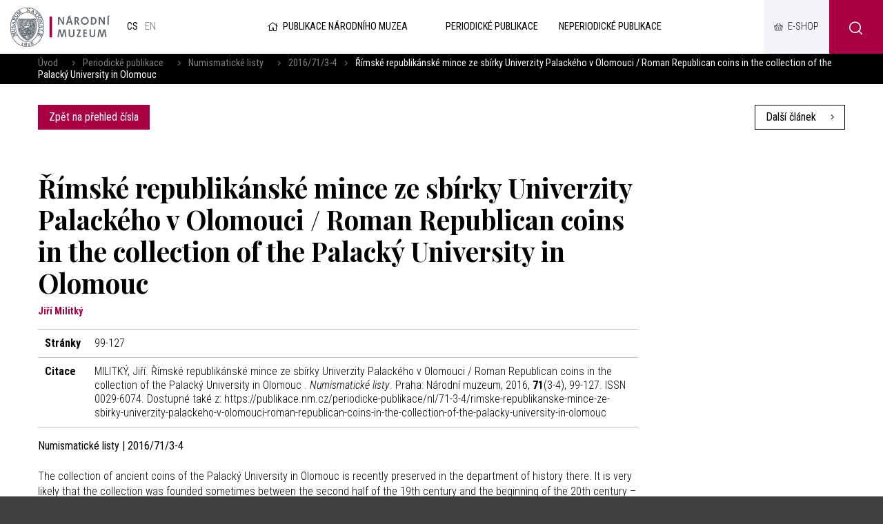

--- FILE ---
content_type: text/html; charset=UTF-8
request_url: https://publikace.nm.cz/periodicke-publikace/nl/71-3-4/rimske-republikanske-mince-ze-sbirky-univerzity-palackeho-v-olomouci-roman-republican-coins-in-the-collection-of-the-palacky-university-in-olomouc
body_size: 5484
content:
<!DOCTYPE html>
<html>

<head>
	    <meta charset="utf-8"/>
		<link href="//fonts.googleapis.com/css?family=Playfair+Display:700|Roboto+Condensed:300,300i,400,700,700i&amp;amp;subset=latin-ext" rel="stylesheet" type="text/css"/>


	
    <link href="/css/d6d42e6a1a7090cc02667a84e5a322cf.css?b8960dc4?new" rel="stylesheet" type="text/css"/>


	<title>Římské republikánské mince ze sbírky Univerzity Palackého v Olomouci / Roman Republican coins in the collection of the Palacký University in Olomouc  - Národní muzeum</title>
<meta name="Keywords" content="Římské republikánské mince ze sbírky Univerzity Palackého v Olomouci / Roman Republican coins in the collection of the Palacký University in Olomouc - Národní muzeum">
<meta name="Description" content="">
				<meta property="og:image" content="https://publikace.nm.cz/file/78a0eec89f92c758633cde1ee317d5d1/21621/2016-71-3-4.png">
				<meta property="og:image:width" content="817">
				<meta property="og:image:height" content="1200">
				<meta property="og:title" content="Římské republikánské mince ze sbírky Univerzity Palackého v Olomouci / Roman Republican coins in the collection of the Palacký University in Olomouc  - Národní muzeum">
					<meta property="og:site_name" content="Národní muzeum">
				<meta property="og:url" content="https://publikace.nm.cz/">
	    <meta name="author" content="Národní Muzeum"/>

    <meta name="MobileOptimized" content="width"/>
    <meta name="HandheldFriendly" content="true"/>
    <meta name="viewport" content="width=device-width, initial-scale=1.0, user-scalable=yes"/>

	<link rel="canonical" href="//publikace.nm.cz/" />
	<link rel="icon" type="image/png" href="https://publikace.nm.cz/file/ad1e3d8b659d4c5536c61a5d693fed81/4/favicon/nmicon.png">
	    
    <script nonce="1aecff30e41aa0247550f67981dd5f8fadb3ee29">
        (function(i,s,o,g,r,a,m){i['GoogleAnalyticsObject']=r;i[r]=i[r]||function(){
            (i[r].q=i[r].q||[]).push(arguments)},i[r].l=1*new Date();a=s.createElement(o),
            m=s.getElementsByTagName(o)[0];a.async=1;a.src=g;m.parentNode.insertBefore(a,m)
        })(window,document,'script','https://www.google-analytics.com/analytics.js','ga');

        ga('create', 'UA-23822512-2', 'auto');
        ga('send', 'pageview');

    </script>

	<meta name="robots" content="index,follow"> 

    <meta name="have-i-been-pwned-verification" value="c1ec10db4b41ce6d335396b2e6d54b08">

    <script type="text/javascript" src="/scripts/jquery-2.2.4.min.js" nonce="1aecff30e41aa0247550f67981dd5f8fadb3ee29"></script>
</head>

<body class="cs">
<div id="page" >

    <header role="banner">
        <div class="section">
            <div class="header">
                <div class="header__item">
                    <div class="logo">
												                        <a href="https://www.nm.cz/" title="Úvodní stránka"><img
                                    src="/img/logo.png" alt=""
                                    srcset="/img/logo.png 1x, /img/logo-2x.png 2x, /img/logo-3x.png 3x">
                        </a>
                    </div>

					<div class="lang">
						            <span>
            cs            </span>
					
			            <a title="English"
               href="/en/periodicals/nl/71-3-4/rimske-republikanske-mince-ze-sbirky-univerzity-palackeho-v-olomouci-roman-republican-coins-in-the-collection-of-the-palacky-university-in-olomouc"
               class="en">
				en</a>
			</div><!-- /mutace -->


                </div>

                <div class="header__item">
					                    <a class="publLogo" href="https://publikace.nm.cz/"
                       title="Úvodní stránka"><i aria-hidden="true" class="fa minw fa-home"></i>Publikace Národního muzea                    </a>
                    <nav class="topNav" role="navigation">
						





    <ul level="1">

                                                            

            <li  id="li505">
              <a  href="/periodicke-publikace"><span>Periodické publikace
<!-- by Texy2! -->                                                 <span class="open SubmenuOnClick" data-idprefix="" data-pageid="505"></span></span></a>
                
                
                





            </li>
                                                            

            <li  id="li506">
              <a  href="/neperiodicke-publikace"><span>Neperiodické publikace                                                 <span class="open SubmenuOnClick" data-idprefix="" data-pageid="506"></span></span></a>
                
                
                





            </li>
            </ul>


        


                    </nav>
                </div>

                <div class="loginBox">
                    <a href="https://www.nm.cz/e-shop" target="_blank" class="userButton shopButton" title="E-shop"><span>E-shop</span></a>
                </div>

                <span class="menuBtn" id="menuBtn" title="Navigace"><span><em></em></span></span>
                <nav class="respNav" role="navigation">
                    <div class="respNav-in">
						

	<ul>
							 
							                    
			
			<li  id="liresp505">
                                          				<a  href="/periodicke-publikace"><span>Periodické publikace				            </span></a>

        
                     
				

			</li>
					 
							                    
			
			<li  id="liresp506">
                                          				<a  href="/neperiodicke-publikace"><span>Neperiodické publikace				            </span></a>

        
                     
				

			</li>
			</ul>
                    </div>
                </nav>
                <span id="dark"></span>

                    <div class="searchButton btn" id="searchButton"><i class="icon-search"></i></div>
                    <div class="search">
                        <div class="searchBox">
    <div class="searchBoxIn">
        <div class="section">
            <form action="https://publikace.nm.cz/vyhledavani" id="search" role="search" class="search"
                  method="get" aria-label="Fulltext vyhledávání" accesskey="4">
                <fieldset>
                    <input type="hidden" name="do-search" value="hledat"/>
                    <input name="q" class="pole searchbox searchField"
                           aria-label="hledaný text"
                           placeholder="hledaný text..." type="search" size="25"/>
                    <button type="submit" aria-label="Hledat"><i class="fa fa-search"
                                                                                                   aria-hidden="true"></i>
                    </button>
                    <span class="searchClose" aria-label="Skrýt vyhledávání"
                          role="button"><svg aria-hidden="true" fill="#ffffff" height="24" viewBox="0 0 24 24"
                                             width="24" xmlns="https://www.w3.org/2000/svg"><path
                                    d="M19 6.41L17.59 5 12 10.59 6.41 5 5 6.41 10.59 12 5 17.59 6.41 19 12 13.41 17.59 19 19 17.59 13.41 12z"/><path
                                    d="M0 0h24v24H0z" fill="none"/></svg></span>
                </fieldset>
            </form>
        </div>
    </div>
</div>                    </div>
            </div>
        </div>
    </header>

	
	<main role="main">
	<div class="breadCrumbs">
    <div class="section">
        <div>
            <a href="/"
               title="Hlavní stránka">Úvod</a>
			                &nbsp;&nbsp;    <i class="fa fa-angle-right"></i>
                <a href="/periodicke-publikace">Periodické publikace</a>
			                &nbsp;&nbsp;    <i class="fa fa-angle-right"></i>
                <a href="/periodicke-publikace/numismaticke-listy">Numismatické listy</a>
			                &nbsp;&nbsp;    <i class="fa fa-angle-right"></i>
                <a href="/periodicke-publikace/nl/71-3-4">2016/71/3-4</a>
						                <i class="fa fa-angle-right"></i> <span>Římské republikánské mince ze sbírky Univerzity Palackého v Olomouci / Roman Republican coins in the collection of the Palacký University in Olomouc </span>
			        </div>
    </div>
</div>

    <section>
        <div class="section">
            <div class="content">
                <div class="inRow">
                    <div class="switchPubl">
						
                        <a href="/periodicke-publikace/nl/71-3-4"
                           class="btn">Zpět na přehled čísla</a>

                    </div>

                    <div class="switchPubl">
												
												                            <a href="/periodicke-publikace/nl/71-3-4/nove-exemplare-moravskeho-denaru-bretislava-i-c-301-z-hradiste-vraclav-new-moravian-deniers-of-the-c-301-type-struck-under-bretislaus-i-and-found-at-the-vraclav-hillfort" class="btn btn2 "
                               title="Další článek">Další článek <i
                                        aria-hidden="true" class="fa fa-angle-right right"></i></a>
						

                    </div>
                </div>
            </div>
        </div>
    </section>

    <section>
        <div class="section">
            <div class="content">
                <div class="row row-pad25 textLayout">
                    <div class="col-9 textLayoutL">
                                                <h1>Římské republikánské mince ze sbírky Univerzity Palackého v Olomouci / Roman Republican coins in the collection of the Palacký University in Olomouc </h1>

												                            <div class="articleInfo">
								Jiří Militký                            </div>
						
                            <table class="full tab">
								                                    <tr>
                                        <th>Stránky</th>
                                        <td>99-127</td>
                                    </tr>
																																								                                    <tr>
                                        <th>Citace</th>
                                        <td>
											                                                MILITKÝ, Jiří. Římské republikánské mince ze sbírky Univerzity Palackého v Olomouci / Roman Republican coins in the collection of the Palacký University in Olomouc . <i>Numismatické listy</i>. Praha: Národní muzeum, 2016, <b>71</b>(3-4), 99-127. ISSN 0029-6074. Dostupné také z: https://publikace.nm.cz/periodicke-publikace/nl/71-3-4/rimske-republikanske-mince-ze-sbirky-univerzity-palackeho-v-olomouci-roman-republican-coins-in-the-collection-of-the-palacky-university-in-olomouc											
                                        </td>
                                    </tr>
								                            </table>

                        <strong>Numismatické listy | 2016/71/3-4</strong>
                        <br><br>

						The collection of ancient coins of the Palacký University in Olomouc is recently preserved in the department of history there. It is very likely that the collection was founded sometimes between the second half of the 19th century and the  beginning of the 20th century – no details are known about it and the collection became the university property evidently after 1946. The core of the Olomouc collection is represented by denarii dating back to 154–74 BC (cat. nos. 3–69). Only individual pieces of the earlier issues (cat. nos. 1–2) and the later issues (cat. nos. 70–72) are present here. Publication of this collection could be accepted as a small contribution to documentation of the physically verified material of the mentioned period. Parallelly, it is an interesting testimony of the collecting activities in Olomouc at the break of the 19th and 20th centuries.
 
                        
																			    <p><a href="https://publikace.nm.cz/file/6a723d6c986117982f9714e0047564ce/20649/ISSN%200029-6074_2016_3-4_p099-127.pdf" target="_blank"
          title="ISSN 0029-6074_2016_3-4_p099-127.pdf" class="btn btn-xl btIco">Kompletní článek <i
                    class="fa fa-file-pdf"></i></a>



						
						
<br>
<br>
<div class="socBar">
    <h3>Sdílení na sociálních sítích</h3>
    <i></i>



<div class="soc">
	<a href="http://www.facebook.com/sharer/sharer.php?u=https://publikace.nm.cz/periodicke-publikace/nl/71-3-4/rimske-republikanske-mince-ze-sbirky-univerzity-palackeho-v-olomouci-roman-republican-coins-in-the-collection-of-the-palacky-university-in-olomouc"><i class="fab fa-facebook-f"></i></a>
	<a href="https://twitter.com/share?url=https://publikace.nm.cz/periodicke-publikace/nl/71-3-4/rimske-republikanske-mince-ze-sbirky-univerzity-palackeho-v-olomouci-roman-republican-coins-in-the-collection-of-the-palacky-university-in-olomouc"><i class="fab fa-twitter"></i></a>
	<a href="https://plus.google.com/share?url=https://publikace.nm.cz/periodicke-publikace/nl/71-3-4/rimske-republikanske-mince-ze-sbirky-univerzity-palackeho-v-olomouci-roman-republican-coins-in-the-collection-of-the-palacky-university-in-olomouc"><i class="fab fa-google"></i></a>
</div>
</div>                    </div>
                </div>
            </div>
        </div>
    </section>

		
	    <main>
        <div class="windowPopup" id="windowPopup">
            <div class="windowPopupIn">
                <div class="window">
                    <div class="windowIn">
                        <div class="close cls"></div>
                        <center>
                            <br>
                            <br>
                            <h3 class="windowHeader"></h3>
                            <p>
                            </p>   <br>
                            <span class=" cls btn btn2">Rozumím</span>
                            <br>
                            <br>
                        </center>
                    </div>
                </div>
            </div>
        </div>
    </main>


    <div id="jsinsert">
    </div>
    <style>
        .cookieline {
            display: block;
            position: fixed;
            background: #a80042;
            background: rgba(168, 0, 66, 0.9);
            backdrop-filter: blur(10px);
            -webkit-backdrop-filter: blur(10px);
            bottom: 0;
            width: 100%;
            padding: 15px 15px;
            z-index: 9999;
            color: white;
        }

        .cookieline .btn {
            float: right;
            background: white;
            color: black;
        }

        .cookieline .texty {
            padding: 5px;
        }

        .cookieline .num {
            margin: -2px 5px 0 5px
        }

        .cookieline .price {
            font-weight: bold;
        }
    </style>


    <footer role="contentinfo">
        <div class="section">
            <div class="fMenu">
                <ul>
                    <li>
                        <a href=""><img
                                    src="/img/logo-white.png" alt=""
                                    srcset="/img/logo-white.png 1x, /img/logo-white-2x.png 2x, /img/logo-white-3x.png 3x"></a>
                    </li>
					                        <li>
                            <a href="https://www.nm.cz/spoluprace">Spolupráce</a>

                            <ul>
								                                    <li>
                                        <a href="https://www.nm.cz/spoluprace/narodni-muzeum-pomaha">Národní muzeum pomáhá</a>
                                    </li>
								                                    <li>
                                        <a href="https://www.nm.cz/spoluprace/sponzorstvi">Sponzorství</a>
                                    </li>
								                                    <li>
                                        <a href="https://www.nm.cz/spoluprace/pronajmy">Pronájmy</a>
                                    </li>
								                                    <li>
                                        <a href="https://www.nm.cz/spoluprace/stante-se-dobrovolnikem">Staňte se dobrovolníkem</a>
                                    </li>
								                                    <li>
                                        <a href="https://www.nm.cz/spoluprace/volna-mista">Volná místa </a>
                                    </li>
								                            </ul>
                        </li>
						                        <li>
                            <a href="https://www.nm.cz/pro-badatele">Pro badatele</a>

                            <ul>
								                                    <li>
                                        <a href="https://www.nm.cz/pro-badatele/odborne-slozky">Odborné složky</a>
                                    </li>
								                                    <li>
                                        <a href="https://www.nm.cz/pro-badatele/odborna-cinnost">Odborná činnost</a>
                                    </li>
								                                    <li>
                                        <a href="https://www.nm.cz/pro-badatele/staze-a-praxe">Stáže a praxe</a>
                                    </li>
								                            </ul>
                        </li>
						                        <li>
                            <a href="https://www.nm.cz/o-nas">O nás</a>

                            <ul>
								                                    <li>
                                        <a href="https://www.nm.cz/o-nas/novinky">Novinky</a>
                                    </li>
								                                    <li>
                                        <a href="https://www.nm.cz/o-nas/rada-narodniho-muzea">Rada Národního muzea</a>
                                    </li>
								                                    <li>
                                        <a href="https://www.nm.cz/o-nas/vedecka-rada">Vědecká rada</a>
                                    </li>
								                                    <li>
                                        <a href="https://www.nm.cz/o-nas/rada-pro-vystavni-cinnost">Rada pro výstavní činnost</a>
                                    </li>
								                                    <li>
                                        <a href="https://www.nm.cz/o-nas/poradni-sbor-pro-sbirkotvornou-cinnost">Poradní sbor pro sbírkotvornou činnost</a>
                                    </li>
								                                    <li>
                                        <a href="https://www.nm.cz/o-nas/edicni-rada">Ediční rada</a>
                                    </li>
								                                    <li>
                                        <a href="https://www.nm.cz/o-nas/dulezite-dokumenty">Důležité dokumenty</a>
                                    </li>
								                                    <li>
                                        <a href="https://www.nm.cz/o-nas/kontakt">Kontakt</a>
                                    </li>
								                            </ul>
                        </li>
						
                    <li>
                        <ul>
							                                <li>
                                    <a href="https://www.nm.czhttps://www.mkcr.cz/">Ministerstvo kultury</a>
                                </li>
								                                <li>
                                    <a href="https://www.nm.cz/povinne-zverejnovane-informace">Povinně zveřejňované informace</a>
                                </li>
								                                <li>
                                    <a href="https://www.nm.cz/prohlaseni-o-pristupnosti">Prohlášení o přístupnosti</a>
                                </li>
								                                <li>
                                    <a href="https://www.nm.cz/ochrana-osobnich-udaju">Ochrana osobních údajů</a>
                                </li>
								                                <li>
                                    <a href="https://www.nm.cz/ochrana-oznamovatelu">Ochrana oznamovatelů</a>
                                </li>
								                                <li>
                                    <a href="https://www.nm.cz/obchodni-podminky">Obchodní podmínky</a>
                                </li>
								                                <li>
                                    <a href="https://www.nm.cz/nabidka-nepotrebneho-majetku">Nabídka nepotřebného majetku</a>
                                </li>
								                                <li>
                                    <a href="https://www.nm.cz/sitemap.xml">XML Sitemap</a>
                                </li>
								                                <li>
                                    <a href="https://www.nm.cz/mapa-webu">Mapa webu</a>
                                </li>
								                                <li>
                                    <a href="https://www.nm.czhttps://nm365.sharepoint.com/">Intranet Národního muzea</a>
                                </li>
								
                        </ul>
                    </li>

                </ul>
            </div>


            <div class="footer">
                <div class="row">
                    <div>
                        <p>Webové stránky:                            <a href="https://www.netservis.cz" target="_blank"><img src="/img/netservis.svg"
                                                                                    style="width: 73px; height:auto;"
                                                                                    alt=""></a>
                        </p>
                    </div>
                    <div>
                        <p>Zřizovatel: <img src="/img/minkul.svg" style="width: 90px; height: auto;"
                                                                alt=""></p>
                    </div>


                    <div class="soc">
                        <a href="https://www.facebook.com/narodnimuzeum/" target="_blank"><i
                                    class="fab fa-facebook-f"></i></a>
                        <a href="https://twitter.com/narodnimuzeum" target="_blank"><i class="fab fa-twitter"></i></a>
                        <a href="https://www.instagram.com/narodnimuzeum/" target="_blank"><i
                                    class="fab fa-instagram"></i></a>
                    </div>
                </div>
            </div>
        </div>
    </footer>


</div>
<!-- /#page -->




<script src="https://publikace.nm.cz/minifyjs/d7aa42e865e0502092cde8b43326ad9c.js?9-1-2020" type="text/javascript" charset="utf-8"
        nonce="1aecff30e41aa0247550f67981dd5f8fadb3ee29"></script>


<script nonce="1aecff30e41aa0247550f67981dd5f8fadb3ee29">

    $("#respNav .aktivni").closest(".subex").addClass("rozbal");

    $(".menunavopen").click(function (event) {
        event.preventDefault();

        if ($('#respNav').hasClass("rollOut")) {
            $(".topBar").removeClass('fixed2');
        } else {
            $(".topBar").addClass('fixed2');
        }

        $('#respNav').toggleClass('rollOut');
        $(this).toggleClass('fixed');


    });
</script>
</body>

</html>


--- FILE ---
content_type: text/css
request_url: https://publikace.nm.cz/css/d6d42e6a1a7090cc02667a84e5a322cf.css?b8960dc4?new
body_size: 39743
content:
@charset "UTF-8";*{margin:0}*,:after,:before{box-sizing:border-box;background-clip:padding-box}img{box-sizing:content-box}.center{text-align:center!important}.center-block{margin-left:auto!important;margin-right:auto!important;display:block!important}.right{text-align:right!important}.left{text-align:left!important}.justify{text-align:justify!important}.kur{font-style:italic!important}.light{font-weight:400!important}.bold{font-weight:700!important;font-weight:var(--fwB)!important}strong,strong strong{font-weight:700;font-weight:var(--fwB)}.uppercase{text-transform:uppercase}.nomargin{margin:0!important}.nomargin-top{margin-top:0!important}.nomargin-left{margin-left:0!important}.nomargin-right{margin-right:0!important}.nomargin-bottom{margin-bottom:0!important}.nopad{padding:0!important}.nopad-top{padding-top:0!important}.nopad-left{padding-left:0!important}.nopad-right{padding-right:0!important}.nopad-bottom{padding-bottom:0!important}.clear{clear:both!important}.clear-left{clear:left!important}.clear-right{clear:right!important}.proexp{position:relative!important}.bezramu,.noborder{border:0!important}.bezpozadi,.nobg{background-image:none!important;background-color:transparent!important}.block{display:block!important}.inline{display:inline!important}.inline-block{display:inline-block!important}.no,.none{display:none!important}.nowrap{white-space:nowrap!important}.full{width:100%!important}.auto{width:auto!important}.hand{cursor:pointer}.float-right{float:right!important}.float-left{float:left!important}.nofloat{float:none!important}.top{vertical-align:top!important}.middle{vertical-align:middle!important}.bottom{vertical-align:bottom!important}.abc{list-style-type:lower-alpha!important}.nounder{text-decoration:none!important}.under,.underline{text-decoration:underline!important}.breakAll{word-break:break-all;display:inline-block}.xxxs{font-size:.6em!important}.xxs{font-size:.7em!important}.xs{font-size:.8em!important}.s{font-size:.9em!important}.m{font-size:1em!important}.l{font-size:1.1em!important}.xl{font-size:1.2em!important}.xxl{font-size:1.3em!important}.xxxl{font-size:1.4em!important}.xxxxl{font-size:1.5em!important}.xxxxxl{font-size:1.6em!important}.xxxxxxl{font-size:1.7em!important}big{font-size:1.2em}small{font-size:.8em}.lh-xxxs{line-height:.6em!important}.lh-xxs{line-height:.7em!important}.lh-xs{line-height:.8em!important}.lh-s{line-height:.9em!important}.lh-m{line-height:1em!important}.lh-l{line-height:1.2em!important}.lh-xl{line-height:1.4em!important}.lh-xxl{line-height:1.6em!important}.lh-xxxl{line-height:1.8em!important}.lh-xxxxl{line-height:2em!important}.obr,.obr-left{float:left;margin:0 25px 5px 0;display:inline}.obr2,.obr-right{float:right;margin:0 0 5px 25px;display:inline}.obr3,.obr-center{float:none;margin:0 auto 12px;display:block}ol,p,ul{margin:1em 0;padding:0}ol{padding-left:2.2em}ul{list-style-type:none}ol ol,ul ul{margin:1em 0 1em 1.5em}ol ol ol,ul ul ul{margin:1em 0 1em 3em}blockquote,q{quotes:"\201E" "\201C"}figure{margin:0}address{font-style:normal;display:block;margin:.5em 0}hr{height:1px;clear:both;padding:0;border:0}h1 a,h1 a:hover,h2 a,h2 a:hover,h3 a,h3 a:hover,h4 a,h4 a:hover,h5 a,h5 a:hover{text-decoration:none}img{border:0}.lomic{margin:0;height:1px;margin-top:-1px;clear:both}.hellip,.orez{text-overflow:ellipsis;overflow:hidden;white-space:nowrap}.cover,img[src="/img/1x1.gif"],img[src="/img/3x2.gif"]{background-position:50%;background-repeat:no-repeat;background-size:cover}.content:after{clear:both;height:1px;display:block;content:" "}.img-responsive,.responsive-img{height:auto;width:100%}a[href^="tel:"],a[href^="tel:"]:hover{cursor:default;text-decoration:none;color:#000;color:var(--textColor)}i.fa{font-weight:300;font-family:Font Awesome\ 5 Pro}.inRow{display:-webkit-box;display:-ms-flexbox;display:flex;-webkit-box-pack:justify;-ms-flex-pack:justify;justify-content:space-between;-webkit-box-orient:horizontal;-webkit-box-direction:normal;-ms-flex-flow:row wrap;flex-flow:row wrap;-webkit-box-align:center;-ms-flex-align:center;align-items:center;margin-left:-5px;margin-right:-5px}.inRow>div{padding-left:5px;padding-right:5px}.videoCont video,.videoIframe iframe{position:absolute;width:100%;height:100%;left:0;top:0;bottom:0;right:0}.videoCont,.videoIframe{position:relative;width:100%;height:0;padding-bottom:56.25%}.content img{height:auto;max-width:100%}.primColor{color:#a80042;color:var(--primColor)}.textColor{color:#000;color:var(--textColor)}.secColor{color:#a80042;color:var(--secColor)}.altColor{color:#f4f4f8;color:var(--altColor)}.fwB{color:700;color:var(--fwB)}.fwL{color:300;color:var(--fwL)}.fwN{color:400;color:var(--fwN)}@font-face{font-family:icomoon;src:url(/webfonts/icomoon.eot?srj76e);src:url(/webfonts/icomoon.eot?srj76e#iefix) format("embedded-opentype"),url(/webfonts/icomoon.woff2?srj76e) format("woff2"),url(/webfonts/icomoon.ttf?srj76e) format("truetype"),url(/webfonts/icomoon.woff?srj76e) format("woff"),url(/webfonts/icomoon.svg?srj76e#icomoon) format("svg");font-weight:400;font-style:normal}[class*=" icon-"],[class^=icon-]{font-family:icomoon!important;speak:none;font-style:normal;font-weight:400;-webkit-font-feature-settings:normal;font-feature-settings:normal;font-variant:normal;text-transform:none;line-height:1;-webkit-font-smoothing:antialiased;-moz-osx-font-smoothing:grayscale}.icon-help:before{content:"\e910"}.icon-shop:before{content:"\e911";font-size:18px}.icon-school:before{content:"\e912"}.icon-users:before{content:"\e913";font-size:26px}.icon-parking:before{content:"\e914";font-size:18px}.icon-download:before{content:"\e915"}.icon-group:before{content:"\e916"}.icon-info:before{content:"\e917"}.icon-warning:before{content:"\e918"}.icon-bus:before{content:"\e919"}.icon-satna:before{content:"\e91a";font-size:24px}.icon-restaurant:before{content:"\e91b"}.icon-invalid:before{content:"\e91c"}.icon-loc:before{content:"\e91d"}.icon-study:before{content:"\e91e"}.icon-clock:before{content:"\e90f"}.icon-construct:before{content:"\e900"}.icon-all:before{content:"\e907"}.icon-arrow-r:before{content:"\e90e"}.icon-play:before{content:"\e90d"}.icon-top:before{content:"\e901"}.icon-email:before{content:"\e902"}.icon-calendar:before{content:"\e903"}.icon-globe:before{content:"\e904"}.icon-ticket:before{content:"\e905"}.icon-painting:before{content:"\e906"}.icon-events:before{content:"\e908"}.icon-news:before{content:"\e909"}.icon-search:before{content:"\e90a"}.icon-museum:before{content:"\e90b"}.icon-nav:before{content:"\e90c"}.icon-kocarek:before{content:"\e91f"}.col-1,.col-2,.col-3,.col-4,.col-5,.col-6,.col-7,.col-8,.col-9,.col-10,.col-11{min-height:1px;float:left;position:relative}.col-1{width:8.333333333333332%}.col-2{width:16.666666666666664%}.col-3{width:25%}.col-4{width:33.33333333333333%}.col-5{width:41.66666666666667%}.col-6{width:50%}.col-7{width:58.333333333333336%}.col-8{width:66.66666666666666%}.col-9{width:75%}.col-10{width:83.33333333333334%}.col-11{width:91.66666666666666%}.col-12{width:100%;position:relative}.row{margin-left:-15px;margin-right:-15px;clear:both;display:-webkit-box;display:-ms-flexbox;display:flex;-webkit-box-align:stretch;-ms-flex-align:stretch;align-items:stretch;-webkit-box-orient:horizontal;-webkit-box-direction:normal;-ms-flex-flow:row wrap;flex-flow:row wrap}.row+.row{margin-top:30px;margin-top:var(--vSpace)}.row-pad0{margin-left:0;margin-right:0;clear:both}.row-pad5{margin-left:-5px;margin-right:-5px;clear:both}.row-pad10{margin-left:-10px;margin-right:-10px}.row-pad20{margin-left:-20px;margin-right:-20px}.row-pad25{margin-left:-25px;margin-right:-25px}.row-pad30{margin-left:-30px;margin-right:-30px}.row-pad50{margin-left:-50px;margin-right:-50px}.row h1:first-child,.row h2:first-child,.row h3:first-child,.row h4:first-child,.row h5:first-child{margin-top:0}.row>div[class^=col-]{padding:0 15px}.row-pad0>div[class^=col-]{padding:0}.row-pad5>div[class^=col-]{padding:0 5px}.row-pad10>div[class^=col-]{padding:0 10px}.row-pad20>div[class^=col-]{padding:0 20px}.row-pad25>div[class^=col-]{padding:0 25px}.row-pad30>div[class^=col-]{padding:0 30px}.row-pad50>div[class^=col-]{padding:0 50px}.separated>div[class^=col-]{border-left:1px solid #bfbfbf;border-left:1px solid var(--bdrColor);border-right:1px solid #bfbfbf;border-right:1px solid var(--bdrColor)}.separated>div[class^=col-]:first-child{border-left:0}.separated>div[class^=col-]:last-child{border-right:0}.separated>div[class^=col-]+div[class^=col]{margin-left:-1px}.separated>div[class^=col-]{border-color:#bfbfbf;border-color:var(--bdrColor)}@media (max-width:1280px){.row-pad20,.row-pad25,.row-pad30,.row-pad50{margin-left:-15px;margin-right:-15px}.row-pad20>div[class^=col-],.row-pad25>div[class^=col-],.row-pad30>div[class^=col-],.row-pad50>div[class^=col-]{padding-left:15px;padding-right:15px}}@media (max-width:760px){.row>div[class^=col-]{width:100%;float:none;-webkit-box-flex:1;-ms-flex:auto;flex:auto;padding-bottom:15px}.goHalf div[class^=col-]{width:50%;float:left}.row.separated>div[class^=col-]{border-width:0}.row.goHalf.separated>div[class^=col-]:nth-of-type(2n+2){border-left-width:1px}}@media (max-width:380px){.goHalf div[class^=col-]{width:100%;float:none}.goHalf .row.separated>div[class^=col-]:nth-of-type(2n+2){border-width:0}}@media screen{html{background:#404040;-webkit-text-size-adjust:100%;-ms-text-size-adjust:100%}body,html{margin:0;padding:0}body{background:transparent;font-size:1em;line-height:1.4em;line-height:1.4rem;font-family:Roboto Condensed,system-ui,-apple-system,Segoe UI,Roboto,Ubuntu,Cantarell,Noto Sans,sans-serif;color:#000;color:var(--textColor);font-style:normal;font-weight:300;font-weight:var(--fwL)}#page{display:-webkit-box;display:-ms-flexbox;display:flex;-webkit-box-orient:vertical;-webkit-box-direction:normal;-ms-flex-direction:column;flex-direction:column;-ms-flex-wrap:nowrap;flex-wrap:nowrap;min-height:100vh;position:relative}#branchmap img{max-width:none}main{-webkit-box-flex:200;-ms-flex-positive:200;flex-grow:200;background-color:#fff}hr{background:#bfbfbf;background:var(--bdrColor);margin:30px 0;margin:var(--vSpace) 0}h1,h2,h3,h4,h5{margin:2.5em 0 10px;line-height:1.2em;font-weight:400;font-weight:var(--fwN)}.textBox h2,h1{font-size:2.4em;font-family:Playfair Display,serif;font-family:var(--serif)}h2{font-size:1.6em}h2,h3{font-weight:700;font-weight:var(--fwB)}h3{font-size:1.25em}h4{font-size:1em}h4,h5{margin-top:2em}h5{font-size:.9em}strong strong{font-weight:700;font-weight:var(--fwB)}strong{font-weight:400;font-weight:var(--fwN)}a{color:#a80042;color:var(--primColor);transition:color .4s,border-color .4s,background .4s}.section{max-width:1200px;display:block;margin:0 auto;padding:0 15px;position:relative;width:100%}header{position:fixed;width:100%;top:0;right:0;left:0;z-index:1000}#page{padding-top:78px}header>.section{box-shadow:0 5px 20px rgba(0,0,0,.12);box-shadow:var(--shadow);background-color:#fff;max-width:100%;width:100%;padding-right:0}.header{-webkit-box-pack:justify;-ms-flex-pack:justify;justify-content:space-between;height:78px}.header,.logo{display:-webkit-box;display:-ms-flexbox;display:flex}.logo a{display:block;max-width:179px;display:-webkit-box;display:-ms-flexbox;display:flex;-webkit-box-align:center;-ms-flex-align:center;align-items:center}.logo img{display:block;max-width:100%;height:auto}.logo h1{margin:0}header .searchButton.btn i{padding:0;min-width:0}.searchButton.btn{cursor:pointer;width:78px;min-width:78px;line-height:78px;text-align:center;font-size:20px;text-decoration:none;padding:0;border-width:0}button .price{display:inline-block;background:#fff;color:#a80042;border-radius:15px;font-size:10pt;text-transform:none;padding:2px 10px;margin:-2px 0 -2px 10px}.lang,.soc{font-size:.9em;display:-webkit-box;display:-ms-flexbox;display:flex;text-transform:uppercase;padding:0 20px}.lang{-webkit-box-flex:100;-ms-flex-positive:100;flex-grow:100}.lang a:hover{color:#a80042;color:var(--primColor);text-decoration:none}.header .soc a,.lang a,.lang span{display:inline-block;text-decoration:none;display:-webkit-box;display:-ms-flexbox;display:flex;-webkit-box-align:center;-ms-flex-align:center;align-items:center;padding:0 5px}.lang a,.lang span{color:rgba(0,0,0,.6)}i[class*=icon-]{font-size:20px;vertical-align:middle;padding-right:10px;line-height:1em;display:inline-block}.lang span,.soc a:hover i{color:#000;color:var(--textColor)}.box h2,.lang span,.spec,.textLayoutR>h3{font-weight:400;font-weight:var(--fwN)}.box h2,.spec,.textLayoutR>h3{border-bottom:1px solid #bfbfbf;border-bottom:1px solid var(--bdrColor);font-size:1em;text-transform:uppercase;padding-bottom:4px;margin-bottom:15px}.content .spec:first-child{margin-top:0}.content{padding:30px 0;padding:var(--vSpace) 0}.footer .row{-webkit-box-pack:justify;-ms-flex-pack:justify;justify-content:space-between;-webkit-box-align:stretch;-ms-flex-align:stretch;align-items:stretch;-ms-flex-line-pack:center;align-content:center;-webkit-box-orient:horizontal;-webkit-box-direction:normal;-ms-flex-flow:row nowrap;flex-flow:row nowrap}a.textColor:hover{color:#a80042;color:var(--primColor)}.bookmarksIn{background:#f4f4f8;background:var(--altColor);margin-top:-1px}.slider{padding:0 55px}.slider .section{position:static}.object strong{display:block;font-size:1.25em;line-height:1.25em;padding:5px 15px;min-height:3em;font-weight:700;font-weight:var(--fwB)}.objectIn>a,.objectIn>a:hover{text-decoration:none}.objectIn>a{color:#000;color:var(--textColor);display:block}.object .address{display:block;padding:0 15px}.objectBottom .btn+.btn{border-left:1px solid #be4071}.objectBottom .btn{-webkit-box-flex:1;-ms-flex:auto;flex:auto;padding-left:5px;font-size:.95em;padding-right:5px}.object .objectBottom .btn i{padding-left:0;padding-right:10px}.objectBottom{position:absolute;bottom:0;left:0;display:-webkit-box;display:-ms-flexbox;display:flex;width:100%;visibility:hidden;opacity:0;transition:opacity .5s}.object .objectIn:hover{box-shadow:0 15px 15px rgba(0,0,0,.12)}}@media screen and (hover:hover){.object .objectIn:hover{top:-15px}.object:hover .objectBottom{opacity:1;visibility:visible}}@media screen{.object .objectIn{background-color:#fff;position:relative;text-align:center;width:100%;padding-bottom:3em;transition:box-shadow .25s;font-weight:400;font-weight:var(--fwN);max-width:270px;margin-left:auto;margin-right:auto;transition:top .25s,box-shadow .25s;top:0}.sliderIn article{width:300px;min-width:300px;position:relative;padding:15px 15px 30px}.sliderIn .object,.sliderIn article{display:-webkit-box;display:-ms-flexbox;display:flex}.sliderIn .object{background-color:#fff}.sliderOver{max-width:1200px;overflow:hidden;margin:-15px}.icon-arrow-l{-webkit-transform:rotate(180deg);transform:rotate(180deg)}.slider .switch i{font-size:26px;padding:0;margin:0;line-height:30px}.slider{position:relative}.sliderIn{display:-webkit-box;display:-ms-flexbox;display:flex;transition:all 1s ease-in-out}.sliderNav{-webkit-box-orient:horizontal;-webkit-box-direction:normal;-ms-flex-flow:row wrap;flex-flow:row wrap;-webkit-box-align:center;-ms-flex-align:center;align-items:center;margin-top:-15px;position:relative;z-index:2}.newsHeaderIn,.sliderNav{display:-webkit-box;display:-ms-flexbox;display:flex;-webkit-box-pack:justify;-ms-flex-pack:justify;justify-content:space-between}.newsHeaderIn{-webkit-box-align:start;-ms-flex-align:start;align-items:flex-start}.calFilter{width:220px}.bannersIn>div img{display:block;width:100%;height:auto}.bannersIn>div{padding:15px;-webkit-box-flex:1;-ms-flex:auto;flex:auto;max-width:195px;min-width:110px}.bannersIn{display:-webkit-box;display:-ms-flexbox;display:flex;-webkit-box-orient:horizontal;-webkit-box-direction:normal;-ms-flex-flow:row wrap;flex-flow:row wrap;margin:0 -15px;-webkit-box-pack:center;-ms-flex-pack:center;justify-content:center;-webkit-box-align:center;-ms-flex-align:center;align-items:center}.nwl .col-6+.col-6{-ms-flex-item-align:center;align-self:center}.nwlIn .form input{padding-left:40px;background:url(/img/email.svg) 10px no-repeat;background-size:16px auto;margin:0}.nwl .form fieldset{padding:0;margin:0}.nwlIn h2{font-family:Playfair Display,serif;font-family:var(--serif);font-size:2.2em}.nwlIn button{margin-top:30px;margin-top:var(--vSpace);text-transform:uppercase}.nwlIn{max-width:480px;padding:30px 0 0;padding:var(--vSpace) 0 0}footer{background:#404040;color:#fff}.footer p{margin:0}.footer{border-top:1px solid #707070;padding:30px 0;padding:var(--vSpace) 0}.footer a:hover,.footer a:hover i{color:#a80042;color:var(--primColor)}.footer a{color:#fff}.footer .soc i{color:#fff;font-size:20px;min-width:2em;text-align:center}.footer img{max-width:100%;height:auto;vertical-align:middle;margin:0 10px}.footer .row{-webkit-box-align:center;-ms-flex-align:center;align-items:center}.footer .row>div{padding:0 15px}.fMenu ul a:hover{text-decoration:underline}.fMenu ul a{display:block;padding:2px 15px;color:#fff;text-transform:uppercase;text-decoration:none;font-weight:700;font-weight:var(--fwB)}.fMenu.fMenu-small{opacity:.6}.fMenu.fMenu-small ul a{text-transform:none}.fMenu img{height:auto;width:100%;min-width:100px;max-width:132px}.fMenu>ul>li{padding:15px 0}.fMenu>ul{display:-webkit-box;display:-ms-flexbox;display:flex;-webkit-box-orient:horizontal;-webkit-box-direction:normal;-ms-flex-flow:row wrap;flex-flow:row wrap;-webkit-box-pack:justify;-ms-flex-pack:justify;justify-content:space-between}.fMenu>ul ul{margin:0;padding:0 15px}.fMenu>ul ul a{font-weight:400;font-weight:var(--fwN);text-transform:none;font-size:.875em;display:inline-block;padding-left:0;padding-right:0}.pageHeaderIn .slideIn{position:relative;z-index:2;min-height:460px;padding:15px}.pageHeader{background:#f4f4f8;background:var(--altColor)}.pageHeaderBookmarks .pageHeaderIn .slideIn{padding-bottom:89px}.bookmarksHeader.moveTop{margin-top:-94px}.pageHeader .section{display:-webkit-box;display:-ms-flexbox;display:flex;-webkit-box-orient:horizontal;-webkit-box-direction:normal;-ms-flex-flow:row wrap;flex-flow:row wrap;max-width:1360px;padding:0}.pageHeaderIn{position:relative;max-width:1380px;margin:0 auto;overflow:hidden}.labels{margin-bottom:15px}.pageHeaderText,.pgHtext{font-size:1.2em;line-height:1.4em;margin-top:15px}.pageHeaderCont,.pageHeaderImg{width:50%;position:relative}.pageHeaderCont{display:-webkit-box;display:-ms-flexbox;display:flex;-webkit-box-align:center;-ms-flex-align:center;align-items:center;padding:30px 0;padding:var(--vSpace) 0;padding-left:95px}.pageHeaderCont:after{content:" ";display:block;position:absolute;left:0;top:0;width:100%;height:100%;background:#f4f4f8;background:var(--altColor);z-index:1;-webkit-transform:skewX(-12deg);transform:skewX(-12deg);-webkit-transform-origin:left bottom;transform-origin:left bottom}.pageHeaderImg img,.pageHeaderImg picture{width:100%;max-width:100%;height:auto;display:block;margin-left:auto}.pageHeaderWhite,.pageHeaderWhite .pageHeaderCont:after,.pageHeaderWhite .pageHeaderIn .slideIn{background-color:#fff}.bookmarksPage .pageHeaderCont{padding-bottom:94px}.bookmarksPage .bookmarksHeader{margin-top:-94px}.section .label{color:#fff;background:#a80042;background:var(--primColor);display:inline-block;text-transform:uppercase;font-size:.75em;padding:2px 10px;font-weight:400;font-weight:var(--fwN);line-height:1.2em;text-decoration:none;margin:3px 0}.section a.label:hover{color:#fff;text-decoration:underline}.section .labelBig.closeClr{background:#a80042;background:var(--primColor)}.section .labelBig{background:#10d09f;text-transform:none;padding-top:8px;font-size:1em;line-height:1.25em;padding-bottom:8px;font-weight:400;font-weight:var(--fwN);vertical-align:middle}.labelBig i{font-size:16px}.params{margin-top:15px}.pIco i{padding:0}.pIco img{width:22px;height:22px;display:block;margin:auto}.pIco:hover .pIcoDesc{visibility:visible;opacity:1}.pIco,.pIco:hover{text-decoration:none}.pIco{display:inline-block;cursor:pointer;padding:0;position:relative;text-align:center;min-width:24px;vertical-align:top;margin-right:10px}.pIcoDesc:after{content:" ";display:block;top:-4px;margin-left:-4px;width:0;height:0;border-left:4px solid transparent;border-right:4px solid transparent;border-bottom:4px solid #000;border-bottom:4px solid var(--textColor)}.pIcoDesc,.pIcoDesc:after{position:absolute;left:50%}.pIcoDesc{background:#000;background:var(--textColor);color:#fff;text-align:center;top:40px;font-size:.8em;line-height:1.2em;padding:3px 10px;-webkit-transform:translateX(-50%);transform:translateX(-50%);z-index:2;visibility:hidden;opacity:0;transition:opacity .25s}.loc address,.loc span{display:inline-block;margin-right:15px}.grayBox{background:#f4f4f8;background:var(--altColor)}.box+.box{margin-top:30px;margin-top:var(--vSpace)}.boxIn{background-color:#fff;padding:20px 30px;padding:20px var(--hSpace);margin-top:15px;box-shadow:0 5px 20px rgba(0,0,0,.12);box-shadow:var(--shadow)}.boxIn h4{margin-top:0}.boxIn hr{margin-top:1em;margin-bottom:1em}.boxList{display:-webkit-box;display:-ms-flexbox;display:flex;-webkit-box-orient:horizontal;-webkit-box-direction:normal;-ms-flex-flow:row wrap;flex-flow:row wrap;margin:0 -15px}.boxList .box{padding:15px;width:33.33333333%;margin:0}.boxList .boxIn{margin:0}.oRow+.oRow{margin-top:20px}.oRow{display:-webkit-box;display:-ms-flexbox;display:flex;font-weight:400;font-weight:var(--fwN);-webkit-box-align:end;-ms-flex-align:end;align-items:flex-end;line-height:1.2em}.spc{border-top:1px dashed #bcbcbc;-webkit-box-flex:1;-ms-flex:auto;flex:auto;padding-bottom:.2em;min-width:8%}.oDay{padding-right:10px}.oTime{font-weight:700;font-weight:var(--fwB);text-transform:uppercase;white-space:nowrap;padding-left:10px}.boxRoll .boxIn{margin-top:0}.boxRoll{margin:10px 0}.boxRoll.boxRollOut>h3,.boxRoll>h3:hover{background:#a80042;background:var(--primColor)}.boxRoll.boxRollOut>h3:after{-webkit-transform:rotate(180deg);transform:rotate(180deg)}.boxRoll>h3:after{content:" ";display:block;right:15px;width:0;height:0;border-left:3px solid transparent;border-right:3px solid transparent;border-top:3px solid #fff;margin-left:5px;transition:border-color .25s,.25s linear,-webkit-transform;transition:border-color .25s,transform,.25s linear;transition:border-color .25s,transform,.25s linear,-webkit-transform;position:absolute;top:50%}.boxRoll .boxIn{display:none}.boxRoll>h3{margin:0;text-transform:uppercase;font-size:1em;font-weight:300;font-weight:var(--fwL);padding:8px 30px 8px 15px;color:#fff;background:#404040;cursor:pointer;position:relative}.addInfo{line-height:1.25em}.addInfo h3,.addInfo strong{color:#a80042;color:var(--primColor);margin-bottom:0}dl{display:-webkit-box;display:-ms-flexbox;display:flex;margin-top:15px;position:relative;z-index:1}dd{-webkit-box-flex:1;-ms-flex:auto;flex:auto}dt>img{width:20px;height:20px;min-width:20px;display:block;margin-right:10px}dt{padding-right:15px}dd p{margin:6px 0 0;font-weight:400;font-weight:var(--fwN);font-size:.9em;line-height:1.25em}.paramBox:after{content:" ";display:block;background:#e7e7ef;width:200%;top:0;left:0;position:absolute;height:100%}.paramBox{position:relative;background:#e7e7ef}.objectDet{overflow:hidden}dd h3{font-weight:700;font-weight:var(--fwB);-webkit-box-flex:10;-ms-flex-positive:10;flex-grow:10;margin:0;font-size:1.3em}.help{position:relative;display:inline-block}.help i{padding-right:0!important;font-size:10px!important}.help:hover i{background:#a80042;background:var(--primColor)}.help .hlpIco i{color:#fff;font-size:10px;background:#b7b7be;border-radius:50px;width:14px;line-height:14px;cursor:help;text-align:center;display:block;font-weight:700;padding:0;margin:0}.dialogHlp{top:32px;left:50%;width:220px;-webkit-transform:translateX(-50%);transform:translateX(-50%);font-size:.85em;line-height:1.25em;z-index:10;padding:8px;font-weight:300;display:none;cursor:pointer;box-shadow:0 0 24px rgba(0,0,0,.15);font-weight:400;font-weight:var(--fwN)}.dialogHlp,.dialogHlp:after{position:absolute;background:#fff;border:1px solid #d8d8d8}.dialogHlp:after{content:" ";left:calc(50% - 5px);top:-6px;z-index:5;width:10px;height:10px;-webkit-transform:rotate(45deg) scale(1);transform:rotate(45deg) scale(1);display:block;z-index:-1;border-width:1px 0 0 1px}.mapCont{height:450px}.box .aList a strong{display:block;font-weight:700;font-weight:var(--fwB);margin-bottom:2px}.box .aList a:hover,.box .aList li:hover:before{color:#a80042;color:var(--primColor)}.box .aList a:hover{background:#f8ebf0}.box .aList a{padding:8px 30px}.aList.aMenu a,.box .aList a{color:#000;color:var(--textColor);text-decoration:none;display:block}.aList.aMenu a{padding:10px 30px;font-weight:400;font-weight:var(--fwN)}.box .aList{margin:-5px 0;padding:0}.box .aList .loc{color:#a80042;color:var(--primColor)}.box .aList li{padding:0;margin:0 -30px;display:block;width:auto}.textLayoutR .aList li{margin-right:-15px}.revers .textLayoutL{-webkit-box-ordinal-group:3;-ms-flex-order:2;order:2}.box .aList li:before{content:"\f105";font-family:Font Awesome\ 5 Pro;font-weight:300;-moz-osx-font-smoothing:grayscale;-webkit-font-smoothing:antialiased;display:inline-block;font-style:normal;-webkit-font-feature-settings:normal;font-feature-settings:normal;font-variant:normal;text-rendering:auto;line-height:1;background:transparent;width:auto;font-size:14px;top:50%;margin-top:-.5em;height:auto;right:15px;left:auto}.aList.aMenu li.active>ul{display:block}.aList.aMenu li.active>a{color:#a80042;color:var(--primColor)}.aList.aMenu>li.active:before{display:none}.aList.aMenu ul li:before{right:auto;left:0;font-size:11px;top:.9em;margin:0}.aList.aMenu ul a:hover{background:transparent;color:#a80042;color:var(--primColor);text-decoration:underline}.aList.aMenu ul{margin-top:0;display:none;padding-left:30px}.aList.aMenu ul li{margin:0}.aList.aMenu ul ul a{font-size:.9em;padding-top:3px;padding-bottom:4px}.aList.aMenu ul a{font-weight:300;font-weight:var(--fwL);padding:5px 20px}.textLayoutR h3{margin-top:30px;margin-top:var(--vSpace)}.textLayoutR .boxIn{padding-right:15px}.socBar{display:-webkit-box;display:-ms-flexbox;display:flex;-webkit-box-align:center;-ms-flex-align:center;align-items:center}.socBar>i{-webkit-box-flex:1;-ms-flex:auto;flex:auto;border-bottom:1px solid #bfbfbf;border-bottom:1px solid var(--bdrColor);min-width:15px}.socBar .soc a+a{margin-left:12px}.socBar .soc{padding-right:0}.socBar .soc a{text-decoration:none;border:1px solid #bfbfbf;border:1px solid var(--bdrColor);display:inline-block;text-align:center;line-height:30px;min-width:32px}.socBar h3{margin:0;padding-right:15px}.shop article+article{margin-top:20px}.shop article{display:-webkit-box;display:-ms-flexbox;display:flex}.sImg{width:20%;min-width:66px;max-width:66px}.sImg i{width:100%;text-align:center;line-height:66px;background:#f8ebf0;padding:0}.sCont .inRow strong{color:#a80042;color:var(--primColor);font-weight:700;font-weight:var(--fwB);font-size:1.2em}.sCont .inRow span{padding:5px 5px 0}.sCont h4{margin:0 0 5px;font-weight:700;font-weight:var(--fwB)}.sCont{padding-left:15px}.more i{padding-right:10px}.more,.more a{text-decoration:none}.more{font-size:.85em}.pageList li h3,.pageList li p{margin:.5em 0}.pageList li h3{margin-top:0}.content .pageList li{margin:1.5em 0}.cntBox h3{margin:15px 0}.cntBoxMini{margin:30px 0}.cntBoxMini h5{margin:5px 0;font-weight:700;font-weight:var(--fwB);font-size:1.25em}.cntBoxMini .labels{margin-bottom:5px}.btn.btn3[href^="tel:"]:hover{color:#a80042;color:var(--primColor)}.cntBoxMini p{margin-top:8px}.cntBox p{margin-bottom:0}.cnt span{display:inline-block;padding-top:5px;padding-right:10px}.cnt{border-bottom:1px solid #bfbfbf;border-bottom:1px solid var(--bdrColor);padding:10px 0}.cnt strong{font-weight:700;font-weight:var(--fwB)}.numeros strong{display:block;font-family:Playfair Display,serif;font-family:var(--serif);font-size:3em;line-height:1.5em}.numeros span{padding:30px;padding-right:10%;width:50%}.numeros{color:#a80042;color:var(--primColor);text-transform:uppercase;display:-webkit-box;display:-ms-flexbox;display:flex;-webkit-box-orient:horizontal;-webkit-box-direction:normal;-ms-flex-flow:row wrap;flex-flow:row wrap;font-weight:400;font-weight:var(--fwN);font-size:.9em;line-height:1.2em;max-width:30em}.listBottom{padding-top:15px}.icoLink svg:hover{fill:#a80042;fill:var(--primColor)}.icoLink svg{width:26px;height:26px;display:block;fill:#5a5a5a;cursor:pointer}.defBox{font-size:26px;font-weight:300}.infoBoxImg:after{content:" ";display:block;width:0;height:0;border-style:solid;border-width:0 10px 12px;border-color:transparent transparent #fff;position:absolute;top:-12px;left:30px}.infoBoxImg{box-shadow:0 -5px 20px rgba(0,0,0,.15);color:#a80042;color:var(--primColor);background:url(/img/vstupenka.jpg) 0 0 no-repeat;background-size:cover;padding:25px 20px;position:relative;margin-top:30px}.infoBoxImg__hdr{font-weight:700;font-weight:var(--fwB);font-size:1.25em;margin-bottom:10px}.minw{min-width:1.5em;text-align:center;margin-right:5px}.infoBoxImg__row{display:-webkit-box;display:-ms-flexbox;display:flex;line-height:1.2em;-webkit-box-align:center;-ms-flex-align:center;align-items:center;margin:.5em 0;font-weight:400;font-weight:var(--fwN)}a:hover{color:#000;color:var(--textColor);text-decoration:underline}}@media screen{nav ul a{display:block;text-decoration:none;line-height:1.2em}nav li{position:relative}nav ul{margin:0;padding:0}.topNav{-ms-flex-item-align:stretch;align-self:stretch}.topNav,.topNav>ul{display:-webkit-box;display:-ms-flexbox;display:flex}.topNav>ul{-webkit-box-align:stretch;-ms-flex-align:stretch;align-items:stretch}.topNav>ul>li{display:-webkit-box;display:-ms-flexbox;display:flex;-ms-flex-line-pack:stretch;align-content:stretch;float:left;position:static}.topNav>ul>li.subex>a:after,.topNav>ul>li.subex>span:after{content:" ";display:block;left:50%;width:0;height:0;border-left:3px solid transparent;border-right:3px solid transparent;border-top:3px solid #000;border-top:3px solid var(--textColor);margin-left:5px;transition:border-color .25s,.25s linear,-webkit-transform;transition:border-color .25s,transform,.25s linear;transition:border-color .25s,transform,.25s linear,-webkit-transform}.topNav>ul>li>a,.topNav>ul>li>span{display:-webkit-box;display:-ms-flexbox;display:flex;-webkit-box-flex:1;-ms-flex:auto;flex:auto;padding:0 15px;-webkit-box-align:center;-ms-flex-align:center;align-items:center;-webkit-box-pack:center;-ms-flex-pack:center;justify-content:center;line-height:1.25em;color:#000;color:var(--textColor);text-align:center;text-transform:uppercase;font-size:.9em;font-weight:400;font-weight:var(--fwN);background:linear-gradient(#f4f4f8,#f4f4f8);background-size:0 100%;transition:background-size .25s,color .5s;background-repeat:no-repeat;background-position:0 0;border-bottom:1px solid transparent}.topNav>ul>li>span{cursor:default}.topNav>ul>li.subex:hover>a:after,.topNav>ul>li.subex:hover>span:after,.topNav li.subex a:hover:after,.topNav li.subex span:hover:after{border-top-color:#a80042;border-top-color:var(--primColor);-webkit-transform:rotate(180deg);transform:rotate(180deg)}.topNav>ul>li.subex:hover>span,.topNav a.aktivni,.topNav a:hover,.topNav li.subex:hover>a,.topNav li>span.aktivni,.topNav li>span:hover{background-size:100% 100%;text-decoration:none;color:#a80042;color:var(--primColor)}.topNav li.subex:hover .sub{visibility:visible;opacity:1}.topNav .sub{position:absolute;left:0;top:78px;width:100%;right:0;background-color:#fff;border-top:1px solid #a80042;border-top:1px solid var(--primColor);border-bottom:1px solid #a80042;border-bottom:1px solid var(--primColor);box-shadow:0 10px 10px rgba(0,0,0,.12);margin:0;padding:0;z-index:1000;min-width:100%}.topNav .sub .section>ul>li+li{border-left:1px solid #d7cfd1}.topNav .sub .section>ul>li{padding:0;float:none;margin:0;display:block;-webkit-box-flex:1;-ms-flex:auto;flex:auto;min-width:150px}.topNav .sub ul ul{display:block;padding-top:10px;margin:0}.subLiTextIn{padding:10px 15px 0}.topNav .sub ul{padding:20px 0;margin:0;display:-webkit-box;display:-ms-flexbox;display:flex}.subLiText{padding-bottom:10px;background:url(/img/nav.svg) 15px 100% no-repeat;background-size:4px auto}.topNav .section>ul ul>li>a:hover{color:#a80042;color:var(--primColor);text-decoration:underline}.topNav .section>ul ul>li>a{color:#000;color:var(--textColor);padding:5px 15px;padding-left:30px;background:url(/img/nav.svg) 15px no-repeat;background-size:4px auto}.topNav .section>ul>li>a{padding:2px 15px;color:#a80042;color:var(--primColor);font-weight:700;font-weight:var(--fwB);font-size:1.25em}.topNav ul ul a:hover{color:#000;color:var(--textColor)}.topNav li:last-child ul,.topNav li:nth-last-child(2) ul{left:auto;right:0}.menu a{background:#a80042;background:var(--primColor);color:#fff;font-weight:300;font-weight:var(--fwL);font-size:1.1em;display:block;text-decoration:none;padding:10px 15px;border-top:1px solid rgba(0,0,0,.15)}.menu li:first-child a{border-top-width:0}.menu li{z-index:2}.menu ul ul{position:absolute;right:-250px;top:1px;width:250px}.menu a.aktivni,.menu li:hover a,.menu ul ul a{background:linear-gradient(rgba(0,0,0,.15),rgba(0,0,0,.15)) #a80042;background:linear-gradient(rgba(0,0,0,.15),rgba(0,0,0,.15)) var(--primColor);color:#fff;text-decoration:none}.menu ul ul a:hover{background:linear-gradient(rgba(0,0,0,.25),rgba(0,0,0,.25)) #a80042;background:linear-gradient(rgba(0,0,0,.25),rgba(0,0,0,.25)) var(--primColor)}.menu ul ul,.sub{opacity:0;visibility:hidden;transition:opacity .3s ease-out}.menu li:hover ul,.topNav li:hover ul{opacity:1;visibility:visible}#dark,.menuBtn,.respNav{display:none}}@media screen and (max-width:960px){.menuBtn{position:fixed;height:50px;width:auto;padding:0 15px;display:-webkit-box;display:-ms-flexbox;display:flex;-webkit-box-align:center;-ms-flex-align:center;align-items:center;left:0;top:0;border-right:1px solid #bfbfbf;border-right:1px solid var(--bdrColor);background:#fff;line-height:14px;color:var(--textolor);font-size:.9em;text-transform:uppercase;cursor:pointer;z-index:200;transition:color .2s ease-out;transition-delay:.4s}.menuBtn em,.menuBtn span:after,.menuBtn span:before{background:#000;background:var(--textColor)}.menuBtn:after{content:"MENU";padding-left:10px;font-weight:400;font-weight:var(--fwN)}.respNav{background:#fff;padding-top:50px;position:fixed;z-index:150;left:0;top:0;height:100%;width:260px;float:none;margin:0;display:block;box-shadow:0 2px 2px rgba(0,0,0,.2);-webkit-transform:translateX(-100%);transform:translateX(-100%);transition:-webkit-transform .25s;transition:transform .25s;transition:transform .25s,-webkit-transform .25s}.respNav-in{max-height:100%;overflow:auto}.respNav ul a{display:block;text-align:left;text-decoration:none;padding:0;color:#000;color:var(--textColor)}.respNav ul a:hover{color:#a80042;color:var(--primColor);text-decoration:none}.respNav li,.respNav ul{border-style:solid;border-color:rgba(0,0,0,.05)}.respNav ul{padding:0;margin:0;border-width:0 0 1px;left:0}.respNav li{border-width:1px 0 0}.respNav-in>ul{position:relative}.respNav li>span,.respNav li a span{position:relative;display:block;padding:10px 15px}.respNav ul ul{display:none;border-bottom-width:0;margin:0;padding:0 0 0 15px}.respNav .rozbal>ul{display:block}.respNav .subex .open:before{content:"\f107";font-family:Font Awesome\ 5 Pro;font-weight:400;-moz-osx-font-smoothing:grayscale;-webkit-font-smoothing:antialiased;display:inline-block;font-style:normal;-webkit-font-feature-settings:normal;font-feature-settings:normal;font-variant:normal;text-rendering:auto;line-height:1}.respNav .subex .open{display:block;position:absolute;z-index:5;right:0;top:0;cursor:pointer;width:40px;text-align:center;height:100%;padding:0;display:-webkit-box;display:-ms-flexbox;display:flex;-webkit-box-align:center;-ms-flex-align:center;align-items:center;-webkit-box-pack:center;-ms-flex-pack:center;justify-content:center;background:#f8f8f8;border:1px solid rgba(0,0,0,.05);border-width:0 0 0 1px}.respNav .subex .open:hover{background:rgba(0,0,0,.05)}.respNav .rozbal.subex>a .open:before{-webkit-transform:rotate(180deg);transform:rotate(180deg)}.respNav .rozbal{background:#f8f8f8}.respNav .rozbal.subex .open{border-width:0 0 1px 1px}.respNav .rozbal.subex>a{color:#a80042;color:var(--primColor)}.respNav ul .rozbal.subex ul .open{border-width:0}.respNav ul ul a{text-transform:none}.respNav ul ul li{border-width:0}.respNav ul ul li span{padding-top:8px;padding-bottom:8px}.topNavResp{padding-top:15px;border-top:1px solid rgba(0,0,0,.05)}#dark{position:fixed;z-index:-100;left:0;top:0;width:100%;height:100%;background:rgba(0,0,0,.4);cursor:pointer;visibility:hidden;opacity:0;transition:opacity .5s ease-out;display:none}.menuBtn span{display:inline-block;vertical-align:middle;width:20px;margin:0 auto;position:relative;height:16px;overflow:hidden}.menuBtn em{display:block;height:2px;margin:7px auto 0;width:20px;transition:width .2s,background-color .2s}.menuBtn span:after{top:0}.menuBtn span:after,.menuBtn span:before{display:block;height:2px;content:" ";width:100%;position:absolute;left:0}.menuBtn span:before{bottom:0}.menuBtn span:after,.menuBtn span:before{transition:all .2s;transition-delay:.2s;-webkit-transform-origin:50% 50%;transform-origin:50% 50%}.menuOn .menuBtn em,.menuOn .menuBtn span:after,.menuOn .menuBtn span:before{background-color:#a80042;background-color:var(--primColor)}.menuOn .menuBtn{background:transparent;border-color:transparent}.menuOn .menuBtn em{width:0}.menuOn .menuBtn span:after{position:absolute;left:0;top:7px;-webkit-transform:rotate(45deg);transform:rotate(45deg)}.menuOn .menuBtn span:before{position:absolute;left:0;bottom:7px;-webkit-transform:rotate(-45deg);transform:rotate(-45deg)}.menuOn #dark{z-index:101;display:block;visibility:visible;opacity:1}.menuOn .respNav{-webkit-transform:translateX(0);transform:translateX(0)}}@media screen and (max-width:480px){.menuBtn:after{display:none}}table{font-size:1em;font-family:inherit;border-collapse:collapse;border-spacing:0}.tab,table[border="1"]{font-size:1em;border-collapse:collapse;margin:1em 0;width:auto;line-height:1.3em;border:1px solid #bfbfbf;border:1px solid var(--bdrColor);border-width:1px 0}.tab td,.tab th,table[border="1"] td,table[border="1"] th{border:1px solid #bfbfbf;border:1px solid var(--bdrColor);border-width:1px 0;padding:10px}.tab th,table[border="1"] th{font-weight:700;font-weight:var(--fwB);text-align:left;vertical-align:top;font-size:1em}.thReplace{display:none}@media (max-width:600px){.respTab,.respTab tbody,.respTab td,.respTab th,.respTab tr{display:block;width:100%!important;text-align:left!important;border-width:0;background:transparent}.respTab thead,.respTab tr.thRow{display:none}.respTab tr{display:block;width:100%;padding:10px 0}.respTab{border-width:1px 0 0!important}.respTab td:empty,.respTab th:empty,.respTab tr:empty{display:none}.respTab .tdCont,.respTab .thReplace{display:table-cell;width:50%;padding:10px;vertical-align:top}.respTab .thReplace{font-weight:700;font-weight:var(--fwB);padding-left:0}.respTab td{display:table;width:100%;border-width:0 0 1px!important;padding:0;table-layout:fixed}}@media screen{input[type=button],input[type=email],input[type=reset],input[type=search],input[type=submit],input[type=tel],input[type=text],input[type=url],textarea{-webkit-appearance:none;-moz-appearance:none;appearance:none}select::-ms-expand{display:none}input[type=search]::-webkit-search-cancel-button,input[type=search]::-webkit-search-decoration{-webkit-appearance:none}button::-moz-focus-inner,input::-moz-focus-inner{padding:0;border:0}input[type=checkbox],input[type=radio]{border:0;padding:0;background:transparent none;margin:0;width:auto;border-radius:0}.addFileButton,.btn,button,input,select,textarea{background:#fff;border:1px solid #000;padding:5px 15px;margin:0;display:inline-block;text-decoration:none;width:100%;line-height:24px;transition:border-color 1s;border-radius:0;font-family:inherit;text-transform:none;font-size:1em;vertical-align:middle;visibility:visible;outline:none;font-weight:400;font-weight:var(--fwN)}.select2,input,select,textarea{font-size:16px}input:focus,select:focus,textarea:focus{border-color:#a80042;border-color:var(--primColor)}textarea{overflow:auto;vertical-align:top}.btn,button,input.hasDatepicker{cursor:pointer}.btn{width:auto;border-color:transparent;display:inline-block;vertical-align:middle;position:relative;z-index:1;cursor:pointer;overflow:visible;background:#a80042 linear-gradient(rgba(0,0,0,.2),rgba(0,0,0,.2)) no-repeat 0 50%;background:var(--primColor) linear-gradient(rgba(0,0,0,.2),rgba(0,0,0,.2)) no-repeat 0 50%;background-size:100% 0;font-weight:400;font-weight:var(--fwN);transition:background-color .15s ease-out,border-color .15s ease-out}.btn,.btn:hover{color:#fff;text-decoration:none}.btn:hover{background-size:100% 100%;border-color:rgba(0,0,0,.2)}.btn.btnIco i.icon-nav{font-size:10px}.btn.btnIco i,.btn i[class*=icon-]{padding-left:5px;padding-right:0;font-size:1em}.btn,.btn:after{border-radius:0}.btn.btn-xxs{padding:1px 6px;font-size:.9em}.btn.btn-xs{padding:2px 10px;font-size:.85em}.btn.btn-s{padding:4px 12px;font-size:.9em}.btn.btn-l{padding:12px 25px}.btn.btn-xl{padding:15px 30px}.btn.btn-xxl,.btnSubmit{padding:20px 35px}.btn.btn2:hover{background:#a80042;background:var(--primColor);color:#fff;border-color:#a80042;border-color:var(--primColor)}.btn.btn2{border-color:#000;border-color:var(--textColor);background-color:transparent;background:transparent linear-gradient(#f4f4f8,#f4f4f8) no-repeat 0 50%;background-size:100% 0}.btn.btn2,.btn.btn3:hover{color:#000;color:var(--textColor)}.btn.btn3:hover{background-size:100% 100%}.btn.btn3{border-color:#a80042;border-color:var(--primColor);color:#a80042;color:var(--primColor);background-color:transparent;background:transparent linear-gradient(#fff,#fff) no-repeat 0 50%;background-size:100% 0;font-weight:400;font-weight:var(--fwN)}.btn.uppercase{text-transform:uppercase}.btn i{min-width:1.5em;text-align:right;font-size:.9em}fieldset,form{margin:0;padding:0;border:0}form p{margin:5px 0}.form{margin-top:30px;margin-top:var(--vSpace)}.form input,.form textarea{margin:2px 0}.form .row+.row{margin-top:10px}label{text-transform:uppercase;font-size:.9em;font-weight:400;font-weight:var(--fwN);display:block}.form label{margin-bottom:3px}.form fieldset{margin-bottom:30px}.form fieldset+fieldset{border-top:1px solid #bfbfbf;border-top:1px solid var(--bdrColor);margin-top:30px;padding-top:30px}.form h2,.form h3,.form h4{margin:0 0 30px}.form .inRow{-webkit-box-align:start;-ms-flex-align:start;align-items:flex-start}.agree{margin:2px 0;border:1px solid #cbd5db;overflow:auto;height:80px;color:#a80042;color:var(--primColor);padding:6px;display:inline-block;background:#fff;box-shadow:inset 0 0 4px #bfbfbf;box-shadow:0 0 4px var(--bdrColor) inset}.gray,.pozn{opacity:.7;opacity:var(--setOpacity)}.help-block,.pozn{font-size:.85em;line-height:1.35em;display:block;margin:0}.has-error .labelBox,.has-error label,.help-block.error,.warning{color:#a80042;color:var(--primColor)}.has-error .inputBox input[type=file],.has-error .inputBox input[type=password],.has-error .inputBox input[type=text],.has-error .inputBox textarea,.has-error input,.has-error textarea{border-color:#a80042;border-color:var(--primColor)}.required .inputDesc:after,.required label:after{content:"*";padding-left:3px;font-size:.85em}.formBox fieldset{margin:0}.formBox{max-width:460px;padding:5px 20px;border:1px solid #bfbfbf;border:1px solid var(--bdrColor);margin:0 auto}.loginlinkbox{margin:5px 0;font-size:.95em}.loginlinkbox a{color:#000;color:var(--textColor)}.formRow{margin:10px 0}.formGen .submit{margin-top:20px}.formGen .formRow{width:100%;display:-webkit-box;display:-ms-flexbox;display:flex;-webkit-box-align:start;-ms-flex-align:start;align-items:flex-start;-webkit-box-pack:start;-ms-flex-pack:start;justify-content:flex-start}.formGen .labelBox{padding:0 30px 0 0;padding:0 var(--hSpace) 0 0;width:25%;vertical-align:middle;min-height:1px}.formGen input,.formGen select,.formGen textarea{margin:0}.formGen .labelBox label,.inputDesc{display:-webkit-box;display:-ms-flexbox;display:flex;min-height:42px;-webkit-box-align:center;-ms-flex-align:center;align-items:center;margin:0;padding:0;line-height:1.1em}.formGen .inputBox{width:75%;padding:0}.formGen div[class^=col-] .inputBox{width:100%}.formLayout-top .row+.row{margin-top:5px}.formGen .formLayout-placeholder .inputReplaceGroup,.formGen .formLayout-top .inputReplaceGroup{padding-top:4px}.formGen div[class^=col-] .labelBox{width:100%;min-height:0;padding:0}.formGen fieldset{width:100%}.formGen form .formRow:after{content:" ";display:block;clear:both}.inputDesc{min-height:36px}.addFileButton{cursor:pointer;display:inline-block}.addFileButton i,.fileIns i{margin-right:5px}.addFileButton:hover,.fileRemove:hover{background:#a80042;background:var(--primColor);border-color:#a80042;border-color:var(--primColor);color:#fff;box-shadow:none}.fileIns{margin:8px 0 0;padding:0;list-style-position:inside}.fileIns i,.fileRemove{margin-left:5px}.fileRemove{cursor:pointer;line-height:20px;width:20px;font-size:12px;display:inline-block;vertical-align:baseline;text-align:center}.colosseumWidget{-webkit-box-orient:horizontal;-webkit-box-direction:normal;-ms-flex-flow:row nowrap;flex-flow:row nowrap}.cw-in.submit{-ms-flex-item-align:end;align-self:flex-end;-webkit-box-flex:0;-ms-flex:none;flex:none}.cw-in{-webkit-box-flex:1;-ms-flex:auto;flex:auto;padding:10px}}@media screen and (max-width:960px){.colosseumWidget{-webkit-box-orient:horizontal;-webkit-box-direction:normal;-ms-flex-flow:row wrap;flex-flow:row wrap}}@media screen and (max-width:600px){.formGen .formRow{display:block;width:100%;margin:15px 0}.formGen .labelBox{width:100%;display:block;padding-right:0}.formGen .labelBox label,.inputDesc{min-height:0;padding-bottom:5px}.formGen .inputBox{width:100%;padding:0;display:block}.formGen .labelBox{padding-right:15px;padding-right:var(--RhSpace)}}article{word-wrap:break-word;-webkit-hyphens:auto;-ms-hyphens:auto;hyphens:auto;font-weight:400;font-weight:var(--fwN)}.article{margin-top:30px;margin-top:var(--vSpace);box-shadow:0 5px 20px rgba(0,0,0,.12);box-shadow:var(--shadow);transition:box-shadow .25s}.article:hover,.event:hover{box-shadow:0 12px 25px rgba(0,0,0,.25)}.articleIn{display:-webkit-box;display:-ms-flexbox;display:flex;-webkit-box-orient:horizontal;-webkit-box-direction:normal;-ms-flex-flow:row nowrap;flex-flow:row nowrap;background-color:#fff}.articleImg~.articleCont{width:60%}.articleCont{-webkit-box-flex:100;-ms-flex-positive:100;flex-grow:100;padding:30px}.articleImg img{max-width:340px;height:auto;width:100%;display:block}.articleImg{width:40%;max-width:340px;-ms-flex-negative:10;flex-shrink:10;position:relative}.articleFtr a{color:#000;color:var(--textColor)}article h3 a:hover{color:#a80042;color:var(--primColor)}article h3{margin:0}.article h3{margin-top:0}article h3 a{color:#000;color:var(--textColor)}.articleListTop .article h3{margin:0;font-weight:700;font-weight:var(--fwB);font-family:Playfair Display,serif;font-family:var(--serif)}.article .label{margin-bottom:15px}.articleInfo{line-height:1.3em;margin:8px 0 0;font-size:.9em;color:#a80042;color:var(--primColor);font-weight:700;font-weight:var(--fwB)}.articleInfo span{display:inline-block;margin:2px 10px 2px 0}.tk i{margin-right:4px}.tk{display:inline-block;color:#a80042;color:var(--secColor)}.articleInfo .tk span{margin:0;opacity:1}.date{color:#a80042;color:var(--secColor);white-space:nowrap;opacity:1}.article .articleText,.more{margin-top:8px}.more a{font-weight:400;font-weight:var(--fwN);text-decoration:none}.article .articleText p{display:block;margin:0}.articleInfo .num{line-height:16px;font-size:11px;color:#fff;background:#646b6f;border-radius:7px;padding:0 3px;text-align:center;display:inline-block;min-width:16px;text-decoration:none}.eventList{margin:0 -15px;-webkit-box-orient:horizontal;-webkit-box-direction:normal;-ms-flex-flow:row wrap;flex-flow:row wrap}.eventList,.eventList article{display:-webkit-box;display:-ms-flexbox;display:flex}.eventList article{padding:15px;width:25%}.event{box-shadow:0 5px 20px rgba(0,0,0,.12);box-shadow:var(--shadow);background-color:#fff;max-width:100%;width:100%;transition:box-shadow .25s}.eImg .label{position:absolute;top:10px;left:10px;z-index:5}.eImg .comingsoon strong{color:#fff;text-transform:uppercase;font-size:100%;-webkit-transform:rotate(-15deg);transform:rotate(-15deg);font-size:1.8em}.eImg .comingsoon{position:absolute;z-index:2;left:0;top:0;bottom:0;right:0;background:rgba(168,0,66,.6);display:-webkit-box;display:-ms-flexbox;display:flex;-webkit-box-align:center;-ms-flex-align:center;align-items:center;-webkit-box-pack:center;-ms-flex-pack:center;justify-content:center}.eImg{position:relative}.eImg img{display:block;width:100%}.eCont h3{margin:0 0 10px;font-size:1.25em;min-height:2.4em;display:-webkit-box;display:-ms-flexbox;display:flex;font-weight:700;font-weight:var(--fwB);-webkit-box-align:end;-ms-flex-align:end;align-items:flex-end}.eCont{background-color:#fff;padding:30px;padding:var(--hSpace);padding-top:15px}.eInfo span{display:block}.eInfo .loc{text-overflow:ellipsis;overflow:hidden;max-width:100%}.eInfo .loc,.eInfo time{white-space:nowrap}.eInfo{color:#a80042;color:var(--primColor);font-weight:700;font-weight:var(--fwB);font-size:.9em;padding-bottom:5px;overflow:hidden;max-width:100%}.articleListTopR{width:50%;padding:15px}.articleListTopL .articleIn{-webkit-box-orient:vertical;-webkit-box-direction:reverse;-ms-flex-flow:column-reverse nowrap;flex-flow:column-reverse nowrap;width:100%}.articleListTop .articleListTopL .articleImg img{max-width:100%;width:100%}.articleList .articleListTopR .article+.article{margin-top:30px;margin-top:var(--vSpace)}.articleListTopR .article+.article .articleImg{-webkit-box-ordinal-group:3;-ms-flex-order:2;order:2}.articleListTopR .article .articleImg~.articleCont{position:relative;padding-bottom:70px}.articleListTopR .article .more{position:absolute;bottom:15px}.articleListTopR .articleImg{background:50% no-repeat;background-size:cover;width:210px;min-width:210px}.articleImg .play i{font-size:82px}.articleImg .play{position:absolute;left:50%;top:50%;z-index:5;-webkit-transform:translate(-50%,-50%);transform:translate(-50%,-50%);color:#a80042;color:var(--primColor)}.articleListTop .articleListTopL .articleImg{width:100%;max-width:100%;-webkit-box-flex:1;-ms-flex:auto;flex:auto}.articleListTopL .articleImg~.articleCont{padding-left:30px;padding-left:var(--hSpace);width:100%;-ms-flex-preferred-size:100%;flex-basis:100%;-webkit-box-flex:100;-ms-flex-positive:100;flex-grow:100}.articleListTopL,.articleListTopL .article{display:-webkit-box;display:-ms-flexbox;display:flex}.articleListTopL{width:50%;padding:15px}.articleList.articleListTop .article{border-width:0;padding-top:0;margin:0}.articleListTop{display:-webkit-box;display:-ms-flexbox;display:flex;margin-left:-15px;margin-right:-15px;margin-top:-15px}.filter{background-color:#fff;padding:10px 15px;box-shadow:0 5px 20px rgba(0,0,0,.12);box-shadow:var(--shadow);margin-bottom:15px;font-size:.9em}.filterIn{display:-webkit-box;display:-ms-flexbox;display:flex;-webkit-box-align:end;-ms-flex-align:end;align-items:flex-end}.ff .btn{text-align:center;width:100%}.ff{padding:5px 15px;width:28%}.ff.submit{width:16%}.calFilter label,.ff label{font-weight:400;font-weight:var(--fwN)}.calFilter label{display:block;font-size:.9em;text-transform:uppercase;line-height:1.2em}.calFilterInput{position:relative}.calFilterInput2:before{content:" ";display:block;height:1px;width:20px;background:#000;position:absolute;left:-25px;top:17px}.calFilterInput input{padding-right:30px;font-size:1em}.calFilterInput i{position:absolute;top:0;color:#a80042;color:var(--primColor);right:0;line-height:34px}.dateRange span{opacity:.7;opacity:var(--setOpacity)}.dateRange{margin:30px 0;margin:var(--vSpace) 0}.dateRange strong{font-weight:300;font-weight:var(--fwL);color:#a80042;color:var(--secColor);font-size:1.5em;line-height:1.3em;display:block;opacity:1}.articleDetImg img{display:block;height:auto;width:auto;width:100%;max-width:480px}.articleDetImg{padding:.25em 0 .5em 30px;padding:.25em 0 .5em var(--hSpace);float:right;max-width:50%}.abs,.perex{font-size:1.2em;line-height:1.5em;margin-top:0}.articleDetInfo .socIco a:hover,.articleDetInfo .socIco span:hover{color:#fff;background:#a80042;background:var(--primColor);border-color:#a80042;border-color:var(--primColor)}.articleDetInfo .socIco a,.articleDetInfo .socIco span{color:#000;color:var(--textColor);border:1px solid #dadada;cursor:pointer;border-radius:50%;line-height:32px;min-width:34px;display:inline-block;text-align:center;font-size:18px;margin:2px}.articleDetInfo .socIco i{opacity:.7;opacity:var(--setOpacity)}.articleDetInfo .socIco{-webkit-box-ordinal-group:3;-ms-flex-order:2;order:2;padding-left:30px;padding-left:var(--hSpace)}.articleDetInfo{display:-webkit-box;display:-ms-flexbox;display:flex;-webkit-box-pack:justify;-ms-flex-pack:justify;justify-content:space-between;-webkit-box-align:center;-ms-flex-align:center;align-items:center;clear:both}.articleBody:after{clear:both;height:1px;content:" ";display:block}.slabs{display:-webkit-box;display:-ms-flexbox;display:flex;-webkit-box-orient:horizontal;-webkit-box-direction:normal;-ms-flex-flow:row wrap;flex-flow:row wrap;margin:30px -5px;margin:var(--hSpace) -5px}.slab{border-left:1px solid #bfbfbf;border-left:1px solid var(--bdrColor);padding:20px;text-align:left;max-width:17em}.slab__hdr{font-weight:400;font-weight:var(--fwN)}.slab .fa{font-size:30px;padding-right:10px;line-height:30px;vertical-align:middle;color:#b80041}.slab__text{display:block;font-weight:700;font-weight:var(--fwB);padding-top:10px}.relatedArticleList .article h3{font-size:1em;font-weight:400;font-weight:var(--fwN);line-height:1.25em}.relatedArticleList{display:-webkit-box;display:-ms-flexbox;display:flex;-webkit-box-orient:horizontal;-webkit-box-direction:normal;-ms-flex-flow:row wrap;flex-flow:row wrap;-webkit-box-align:stretch;-ms-flex-align:stretch;align-items:stretch}.relatedArticleList .article{width:50%;float:left;margin:0;padding:0}.relatedArticleList .article:nth-of-type(2n){padding-left:30px;padding-left:var(--hSpace)}.relatedArticleList .article:nth-of-type(odd){padding-right:30px;padding-right:var(--hSpace);border-right-width:1px}.relatedArticleList .article:nth-of-type(n+3){padding-top:15px}.relatedArticleList .articleImg img{max-width:90px}.relatedArticleList .articleInfo{margin:0 0 4px;font-size:.95em}.relatedArticleList .articleImg~.articleCont{padding-left:15px}.relatedArticleList .articleImg{padding-top:0;max-width:90px;-ms-flex-negative:10;flex-shrink:10}.ticket{box-shadow:0 5px 20px rgba(0,0,0,.12);box-shadow:var(--shadow);display:-webkit-box;display:-ms-flexbox;display:flex;margin-top:30px;margin-top:var(--vSpace)}.ticket__img{width:35%;max-width:240px;background:#f8f8f8}.ticket__img img{display:block}.ticket__cont{-webkit-box-flex:1;-ms-flex:auto;flex:auto;padding:9px 15px;line-height:1.2em;width:50%}.ticket__hdr{margin:0}.ticket__txt{font-size:.875rem;margin-top:5px;padding-top:5px;border:1px solid #bfbfbf;border:1px solid var(--bdrColor);border-width:1px 0 0;line-height:1.25em}.ticket__btn .fa:before{-webkit-transform:rotate(-20deg);transform:rotate(-20deg);display:block}.ticket__btn .fa{text-align:center;display:block;font-size:22px;margin-bottom:10px}.btn.ticket__btn{text-transform:uppercase;font-size:.875em;text-align:center;line-height:1.2em;max-width:7rem;width:15%;display:-webkit-box;display:-ms-flexbox;display:flex;-webkit-box-align:center;-ms-flex-align:center;align-items:center;min-width:7rem;-webkit-box-flex:0;-ms-flex:none;flex:none;-webkit-box-pack:center;-ms-flex-pack:center;justify-content:center}@media (max-width:1230px){.calFilterInput2:before{width:10px;left:-10px}.eCont{padding:15px}.ff{padding-left:5px;padding-right:5px;width:29%}.ff.submit{width:13%}}@media (max-width:960px){.eventList article{width:33.3333%}.articleListTop{display:block}.articleListTopL,.articleListTopR{width:100%}.articleList.articleListTop .article .articleCont{padding:20px}.articleListTopR .article .more{position:static}.filterIn{-webkit-box-orient:horizontal;-webkit-box-direction:normal;-ms-flex-flow:row wrap;flex-flow:row wrap}.ff,.ff.submit{width:33.333%}}@media (max-width:760px){.eventList{margin-left:-5px;margin-right:-5px}.eventList article{padding:0 5px 10px}.articleList .articleImg img{width:100%}.articleList .articleImg{width:35%;min-width:35%}.articleImg~.articleCont{padding:20px}.articleDetImg,.articleDetInfo .socIco,.relatedArticleList .article:nth-of-type(2n){padding-left:15px;padding-left:var(--RhSpace)}.relatedArticleList .article:nth-of-type(odd){padding-right:15px;padding-right:var(--RhSpace)}}@media (max-width:640px){.calFilterInput2:before{display:none}.eventList article,.ff,.ff.submit{width:50%}.filterIn{-webkit-box-pack:center;-ms-flex-pack:center;justify-content:center}.ticket{-webkit-box-orient:horizontal;-webkit-box-direction:normal;-ms-flex-flow:row wrap;flex-flow:row wrap}.btn.ticket__btn,.ticket__img{width:50%;max-width:100%;min-width:0;-webkit-box-flex:1;-ms-flex:auto;flex:auto}.ticket__cont{-webkit-box-ordinal-group:4;-ms-flex-order:3;order:3;width:100%;padding:15px}.btn.ticket__btn{max-width:12em}}@media (max-width:460px){.calFilterInput2:before{display:block;width:1px;height:10px;top:-10px;left:49%}.articleDetImg{padding:0 0 .5em;float:none;max-width:100%}.relatedArticleList .article{width:100%}.relatedArticleList .article:nth-of-type(2n){padding-left:0}.relatedArticleList .article:nth-of-type(odd){padding-right:0}.relatedArticleList .article:nth-of-type(n+2){border-top-width:1px;margin-top:10px;padding-top:10px}.articleDetInfo{-ms-flex-wrap:wrap;flex-wrap:wrap}.articleDetInfo .socIco{-webkit-box-ordinal-group:0;-ms-flex-order:-1;order:-1;padding-left:0;margin:0 0 15px}.eventList article{width:100%;max-width:320px;margin-left:auto;margin-right:auto}.articleListTop .articleIn{display:block}.articleListTopR .articleImg~.articleCont{width:100%}.articleList .articleListTopR .articleImg{padding-bottom:66.666%;width:100%;display:block;max-width:100%}.ff{width:100%}.ff.submit{width:100%;max-width:220px}.eCont h3{min-height:0}.calFilter{text-align:center;margin-left:auto;margin-right:auto}}@media (max-width:360px){.articleList .articleIn{-ms-flex-wrap:wrap;flex-wrap:wrap;display:block}.articleList .articleImg img{max-width:360px}.articleList .articleImg{width:100%;min-width:100%;padding-top:0}.articleImg~.articleCont{width:100%}}@media screen{.userButton{display:block;line-height:78px;padding-right:15px;padding-left:35px;background:#f4f4f8 url(/img/user.svg) 15px no-repeat;background-size:13px auto;font-size:.9em;cursor:pointer;text-transform:uppercase;white-space:nowrap}.userButton.shopButton{background:#f4f4f8 url(/img/shopping-basket.svg) 15px no-repeat;text-decoration:none;background-size:13px auto;color:#000}.userButton:hover{color:#a80042;color:var(--primColor)}.loginBox{position:relative}.content .loginBox{max-width:600px;margin-left:auto;margin-right:auto}.dialogIn:before{content:" ";display:block;width:0;height:0;border-style:solid;border-width:0 0 12px 12px;border-color:transparent transparent #a80042;border-color:transparent transparent var(--primColor);position:absolute;z-index:-1;top:0;right:18px}.dialog{position:absolute;display:none;top:68px;right:0;width:100%;z-index:10;overflow:visible;padding-top:10px;min-width:240px}.dialogIn{box-shadow:0 10px 20px rgba(0,0,0,.1);background:#fff;border:1px solid #bfbfbf;border:1px solid var(--bdrColor);border-top-color:#a80042;border-top-color:var(--primColor)}.dialogIn h3{margin:0 0 15px}.dialogIn form .btn{width:100%;text-align:left}.dialogIn form .btn i{float:right;line-height:20px}.dialogIn form p{margin:8px 0}.dialogIn form{padding:15px}.dialogIn form input{margin:0}.dialogIn i{font-size:20px}.loginBtns{display:-webkit-box;display:-ms-flexbox;display:flex}.dialogIn .btn i{float:right;font-size:12px;line-height:20px}.rr{float:left;width:50%;text-align:center;text-decoration:none;border-top:1px solid #bfbfbf;border-top:1px solid var(--bdrColor);font-size:.9em;line-height:1.3em;padding:5px 10px;color:#000;color:var(--textColor)}.rr+.rr{border-left:1px solid #bfbfbf;border-left:1px solid var(--bdrColor)}.rr:hover{text-decoration:none;color:#a80042;color:var(--primColor)}.rr i{display:block;line-height:32px;opacity:.5}.dialogIn ul{margin:0;padding:0}.dialogMenu__link .num{color:#fff;background:#a80042;background:var(--primColor)}.dialogMenu__link{display:block;text-decoration:none;padding:10px 15px;text-align:left;color:#000;color:var(--textColor)}.dialogIn ul li+li{border-top:1px solid #bfbfbf;border-top:1px solid var(--bdrColor);margin:0;padding:0;display:block;float:none}.dialogIn ul a i{min-width:1.2em;display:inline-block;float:right;line-height:1.4em;font-size:14px;text-align:center;opacity:.75;min-width:2em;color:#000;color:var(--textColor)}.dialogMenu__link:hover{text-decoration:none;color:#a80042;color:var(--primColor)}.dialog__hdr{margin:0;font-weight:700;font-weight:var(--fwB);font-size:1em}}@media screen{.searchBox{position:absolute;right:0;top:0;width:100%;max-width:960px;height:100%;text-align:center;background:#a80042;background:var(--primColor);-webkit-transform:translateY(-100%);transform:translateY(-100%);transition:-webkit-transform .2s ease-out;transition:transform .2s ease-out;transition:transform .2s ease-out,-webkit-transform .2s ease-out;z-index:-20;opacity:0;visibility:hidden}.searchBox .section{position:static}.searchBoxIn{height:100%;display:-webkit-box;display:-ms-flexbox;display:flex;-webkit-box-align:center;-ms-flex-align:center;align-items:center;width:100%;z-index:20}.search--on .searchBox{-webkit-transform:translateY(0);transform:translateY(0);visibility:visible;opacity:1;z-index:20}.searchBox input{padding:20px;margin:0;height:50px;padding:0 15px;width:100%;min-height:0;background:transparent;color:#fff;border-radius:0;border-width:0;border-bottom:1px solid hsla(0,0%,100%,.3)}.searchBox fieldset{display:block;width:100%;padding-left:35px;padding-right:90px}.searchBox button:hover{background:rgba(0,0,0,.15)}.searchBox button{width:78px;height:78px;line-height:78px;margin:0;border:0;position:absolute;right:0;top:0;color:#fff;background:transparent;font-size:20px;padding:0;min-height:0}.searchBox .searchClose:hover{background:rgba(0,0,0,.15)}.searchBox .searchClose svg{display:block;margin:0 auto;width:24px;height:24px}.searchBox .searchClose{position:absolute;left:0;top:0;color:#fff;height:78px;width:50px;text-align:center;cursor:pointer;z-index:201;display:-webkit-box;display:-ms-flexbox;display:flex;-webkit-box-align:center;-ms-flex-align:center;align-items:center}.searchBox input::-webkit-input-placeholder{color:hsla(0,0%,100%,.6)}.searchBox input::-moz-placeholder{color:hsla(0,0%,100%,.6)}.searchBox input:-ms-input-placeholder{color:hsla(0,0%,100%,.6)}.searchInContent button i{min-width:0}.searchInContent button{margin:0;position:absolute;right:0;top:0;padding:0;cursor:pointer;border:0;line-height:55px;width:55px;display:inline-block;text-align:center;height:55px}.searchInContent fieldset{position:relative}.searchInContent input{margin:0;height:55px;padding-right:55px}.searchInContent p{margin:0;position:relative}.searchInContent{margin:20px auto}.autocomplete{position:absolute;width:100%;z-index:-10;left:0;right:0;visibility:hidden;opacity:0;transition:opacity .5s ease-out}.autocompleteIn{white-space:normal;text-align:left;background:#fff;border:1px solid #bcbcbc;border-top-width:0;box-shadow:0 2px 2px rgba(0,0,0,.15)}header .autocomplete{padding-left:50px;padding-right:50px}.autocomplete img{height:auto;display:block;margin:0 auto}.autocomplete ol a{text-decoration:none;display:table;width:100%;color:#000;color:var(--textColor);line-height:1.2em}.autocomplete ol a i{opacity:.7;opacity:var(--setOpacity);font-size:20px}.autocomplete ol a span{display:table-cell;vertical-align:middle;padding:5px 15px;min-width:90px;text-align:center}.autocomplete ol a span+span{width:100%;text-align:left;padding-left:0}.autocomplete ol a span+span+span{font-weight:700;white-space:nowrap;text-align:right;min-width:0}.autocomplete ol a strong{font-weight:400}.autocomplete h4{margin:10px 15px 0;padding:10px 0 5px;font-size:1.2em;border-top:1px solid #cbd5db;border-color:rgba(0,0,0,.1)}.autocomplete h4:first-child{border:0;margin-top:0}.autocomplete ol{margin:0;padding:0;list-style-type:none}.autocomplete ol li{width:100%}.autocomplete--on input,.autocomplete--on input:focus{border-color:#bcbcbc;border-bottom-color:transparent}.content .autocomplete--on .autocomplete,.search--on .autocomplete--on .autocomplete{opacity:1;visibility:visible;z-index:10}.autocomplete .autocompleteSelected a,.autocomplete .autocompleteSelected a:hover,.autocomplete ol a:hover{background:#f8f8f8}.autocomplete ol a em{font-style:normal;padding:0;opacity:.7;opacity:var(--setOpacity)}.AClink,.autocomplete ol a em{font-size:.9em;line-height:1.2em;display:block}.AClink{padding:5px 10px;color:#000;color:var(--textColor);background:#e8e8e8;text-decoration:none;text-align:center}.AClink i{margin-right:5px}.AClink:hover{color:#a80042;color:var(--primColor);text-decoration:none}}@media screen and (max-width:960px){.searchBox{padding-left:100px}.searchBox fieldset{position:relative;padding-left:50px;padding-right:50px}.searchBox .section{padding:0}}@media screen and (max-width:460px){header .autocomplete{padding-left:0;padding-right:0;font-size:.9em}.searchBox input{padding-left:5px;padding-right:5px}}@media screen and (max-width:375px){.searchBox{padding-left:50px}}@media screen{.slideShow{position:relative;height:0;min-height:460px;overflow:hidden;background:#f4f4f8;background:var(--altColor)}.slide{position:absolute;left:0;top:0;width:100%;height:100%}.slide,.slide .section{display:-webkit-box;display:-ms-flexbox;display:flex}.slide .section{-webkit-box-orient:horizontal;-webkit-box-direction:normal;-ms-flex-flow:row wrap;flex-flow:row wrap;-webkit-box-align:center;-ms-flex-align:center;align-items:center;padding:0;max-width:1360px}.slideImg{background:#f4f4f8 no-repeat 50%;background:var(--altColor) no-repeat 50%;background-size:cover;margin-left:auto}.slideImg,.slideIn{position:relative;height:100%;width:50%}.slideIn{padding:50px 10px 35px 95px;z-index:2;display:-webkit-box;display:-ms-flexbox;display:flex;-webkit-box-align:center;-ms-flex-align:center;align-items:center}.slideIn,.slideIn:after{background:#f4f4f8;background:var(--altColor)}.slideIn:after{content:" ";display:block;position:absolute;left:0;top:0;width:100%;height:100%;z-index:1;-webkit-transform:skewX(-12deg);transform:skewX(-12deg);-webkit-transform-origin:left bottom;transform-origin:left bottom}.switch+.switch{left:auto;right:0;border-left-width:1px;border-right:0}.switch:hover{color:#fff;background:#a80042;background:var(--primColor);border-color:#a80042;border-color:var(--primColor)}.switch{position:absolute;top:50%;border:1px solid #000;border:1px solid var(--textColor);left:0;text-align:center!important;width:50px;line-height:30px;cursor:pointer;z-index:50;border-left-width:0;font-size:.9em;margin-top:-15px}.slideCont{position:relative;z-index:2;-webkit-box-flex:1;-ms-flex:auto;flex:auto}.slideCont h1,.slideCont h2{font-size:2.2em;font-family:Playfair Display,serif;font-family:var(--serif);margin:15px 0;font-weight:700;font-weight:var(--fwB)}.slideCont h1{margin:0}.slideCont p{margin-top:15px;margin-bottom:0}.btnslide span{position:absolute;left:0;top:0;width:100%;height:100%;border:1px solid #a80042;border:1px solid var(--primColor);-webkit-transform:skewX(-15deg);transform:skewX(-15deg)}.btnslide:hover{color:#000;color:var(--textColor)}.btnslide:hover span{border-color:#000;border-color:var(--textColor)}.btnslide{position:relative;min-width:90px;text-align:center;border-width:0;background:transparent;color:#a80042;color:var(--primColor);padding:15px 30px;margin-right:15px}.nextA{font-weight:400;font-weight:var(--fwN);font-size:.9em;white-space:nowrap;padding:10px 0;display:inline-block}.slideText{margin:15px 0;line-height:1.25;font-size:1.1em}.labelBig i,.slideCont .loc i{padding-right:7px;font-size:18px;vertical-align:text-bottom}.slideCont .loc{font-size:.9em;font-weight:400;font-weight:var(--fwN);margin:15px 0}.slideCont .labels .loc{display:inline-block;text-decoration:none;color:#a80042;color:var(--primColor);border:1px solid #a80042;border:1px solid var(--primColor);padding:6px 10px;vertical-align:middle;margin:0;font-weight:400;font-weight:var(--fwN);font-size:1em}.slideShow .loc{margin:15px 0}.prepinac{white-space:nowrap;padding:0;text-align:left;z-index:5;position:absolute;left:0;top:25px;width:100%;z-index:25}.prepinac span{display:inline-block;width:8px;height:8px;overflow:hidden;background:rgba(0,0,0,.15);cursor:pointer;margin:0 2px}.prepinac span.aktivni,.prepinac span:hover{background:#a80042;background:var(--primColor)}}@media screen and (max-width:1300px){.slideShow .slideIn{padding-left:75px;padding-right:0}.slideShow .section{padding-right:0}.prepinac{left:55px}}@media screen and (max-width:960px){.slideShow .switch{margin:0;border-color:#fff;color:#fff;top:20px}.slideShow{min-height:calc(45vw + 26em);background:#f4f4f8;background:var(--altColor)}.slideShow .section{-webkit-box-align:start;-ms-flex-align:start;align-items:flex-start}.slideImg{background-size:cover;background-position:50%;width:100%;-webkit-box-ordinal-group:0;-ms-flex-order:-1;order:-1;height:42vw;max-height:400px}.slideCont h1,.slideCont h2,.slideShow .loc,.slideText{margin-top:.25rem;margin-bottom:.25rem}.slideBottom{margin-top:10px}.slideShow .slideIn{width:100%;height:100%;top:0;background:transparent;padding:10px 15px;padding-top:45vw;position:absolute;display:-webkit-box;display:-ms-flexbox;display:flex;-webkit-box-align:stretch;-ms-flex-align:stretch;align-items:stretch}.slideCont>*{min-width:1%}.slideText{-webkit-box-flex:10;-ms-flex-positive:10;flex-grow:10;overflow:hidden;max-height:9em}.slideCont{display:-webkit-box;display:-ms-flexbox;display:flex;-webkit-box-orient:vertical;-webkit-box-direction:normal;-ms-flex-flow:column nowrap;flex-flow:column nowrap;-webkit-box-align:start;-ms-flex-align:start;align-items:flex-start}.prepinac,.slideIn:after{display:none}}@media screen and (max-width:375px){.slideText{font-size:1rem}}.photogalleryList{margin-left:-15px;margin-right:-15px}.photogalleryList:after{clear:both;height:1px;content:" ";display:block}.content section .photogalleryList{padding-top:6px}.gItem{width:25%;padding:0 15px;float:left}.gItem:nth-of-type(4n+1){clear:left}.gItemIn{border:1px solid #bfbfbf;border:1px solid var(--bdrColor);border-width:0}.gCont p{margin:0}.gCont{line-height:1.25em;padding-top:10px;text-align:center;opacity:.7;opacity:var(--setOpacity)}.gImg img{display:block;width:100%;height:auto}.gItem:nth-of-type(n+5) .gItemIn{border-top-width:1px;padding-top:15px;margin-top:15px}@media (max-width:760px){.photogalleryList{margin-left:-10px;margin-right:-10px}.gItem{padding:0 10px;width:33.33333%}.gItem:nth-of-type(n+4) .gItemIn{border-top-width:1px;padding-top:15px;margin-top:15px}.gItem:nth-of-type(4n+1){clear:none}.gItem:nth-of-type(3n+1){clear:left}}@media (max-width:470px){.photogalleryList{margin-left:-5px;margin-right:-5px}.gItem{padding:0 5px;width:50%}.gItem:nth-of-type(n+3) .gItemIn{border-top-width:1px;padding-top:15px;margin-top:15px}.gItem:nth-of-type(3n+1){clear:none}.gItem:nth-of-type(odd){clear:left}}@media (max-width:360px){.gItem{padding:0 5px}}@media screen{.popup{background:#fff;padding:10px;border:1px solid hsla(228,6%,67%,.4);position:absolute;width:250px;line-height:1.25em;display:none;text-align:left;left:-2px;top:32px}.popup .arrow{width:10px;height:10px;border-width:1px;border-style:solid;border-color:hsla(228,6%,67%,.4) transparent transparent hsla(228,6%,67%,.4);background-color:#fff;-webkit-transform:rotate(45deg);transform:rotate(45deg);left:8px;overflow:hidden;top:-5px;z-index:2}.popup .arrow,.popup:before{display:block;position:absolute}.popup:before{content:" ";left:0;top:-20px;height:20px;width:40px}.popup p{margin:0}.popup p+p{margin-top:10px}.popup a{text-decoration:none}.box.calendar{max-width:280px!important}.calendar table{width:100%;table-layout:fixed;border:0}.calendar td{font-size:.95em}.calendar td,.calendar th{vertical-align:middle;text-align:center;border:0;line-height:25px}.calendar th{color:#a80042;color:var(--primColor);font-weight:400;font-weight:var(--fwN)}}@media screen and (min-width:960px){.calendar .active:hover .popup{display:block;z-index:10}}@media screen{.calendar td.past{color:rgba(45,46,49,.3)}.calendar td .active>a{text-decoration:none;border-radius:50%;color:#fff;margin:0 auto;text-align:center;display:inline-block;width:25px;height:25px;background:#a80042;background:var(--primColor);cursor:pointer}.calendar td .active:hover>a{background:#a80042;background:var(--secColor)}.calendar td .active{position:relative;display:inline-block}.calHeader h3{text-align:center;color:#000;color:var(--textColor);margin:0}.calendar td:hover .active{z-index:9}.calendar .active:hover a{z-index:11;position:relative}.calHeader{display:-webkit-box;display:-ms-flexbox;display:flex;-webkit-box-pack:justify;-ms-flex-pack:justify;justify-content:space-between;margin-bottom:10px;-webkit-box-align:center;-ms-flex-align:center;align-items:center}.calBtn:hover{color:#a80042;color:var(--primColor)}.calBtn{display:inline-block;font-size:18px;width:32px;min-width:32px;line-height:30px;text-align:center;cursor:pointer}.calendar .date,.events .date{font-size:.9em}.events ul{margin:0;padding:0;list-style-type:none}.events ul li{margin-top:1em}.events h3{margin:2px 0 0;font-size:1.25em}.calendarItem+.calendarItem{margin-top:8px}}.hotNews p+p{margin-top:10px}.hotNews p{margin:0}.hotNews{border-left:10px solid #a80042;border-left:10px solid var(--primColor);padding:10px 15px;background:#f8f8f8}.openTime{margin-top:30px;margin-bottom:30px}.openTime span{white-space:nowrap;padding-right:15px;display:inline-block;font-size:1.2em}.openTable{display:none}.openTable td{padding-left:15px}.shop .bookmarks{margin-bottom:0}.shopMap{margin-bottom:30px}.postAddress{font-size:1.2em;line-height:1.8em}.contactBox i,.UserFooter i{min-width:22px;vertical-align:middle;text-align:center;opacity:.5;padding-right:5px}.contactBox a{color:#000;color:var(--textColor)}.contactBox p{margin:0}.contactBox address{line-height:1.8em;display:block;margin:0;white-space:nowrap}.contactBox{font-size:1em}.contactPers img{width:80px;height:auto}.contactImg{padding-right:15px;padding-top:.25em;max-width:150px;width:40%;min-width:40%}.contacts .contactPers img{width:auto;max-width:100%;height:auto}.contacts .contactPers>p:first-child{width:40%;min-width:40%;padding-right:15px;-webkit-box-flex:1;-ms-flex:auto;flex:auto}.contactPers{display:-webkit-box;display:-ms-flexbox;display:flex;-webkit-box-pack:start;-ms-flex-pack:start;justify-content:flex-start}.contactDet{-webkit-box-flex:10;-ms-flex-positive:10;flex-grow:10;width:60%}.nPoint span{margin-right:15px}.nPoint{margin:25px 0;border:1px solid #bfbfbf;border:1px solid var(--bdrColor);padding:10px}.gm-style{text-align:center;font-size:.9em!important;font-size:.9rem!important}.gm-style .btn{margin-top:5px}.gm-style h3,.gm-style h4{margin:0 0 5px}.gm-style .gm-style-iw{font-size:1em!important}@media (max-width:760px){.contacts div[class^=col]+div[class^=col]{margin-top:30px}.contactImg{min-width:30%;width:30%}}@media (max-width:360px){.contactBox i{display:none}}.disHeader,.talkHeader{display:-webkit-box;display:-ms-flexbox;display:flex;-webkit-box-pack:justify;-ms-flex-pack:justify;justify-content:space-between;-webkit-box-orient:horizontal;-webkit-box-direction:normal;-ms-flex-flow:row wrap;flex-flow:row wrap;-webkit-box-align:center;-ms-flex-align:center;align-items:center}.talk .text{margin:5px 0}.talk h2{display:inline-block;vertical-align:middle;margin:0}.talk{margin:30px 0;margin:var(--vSpace) 0}.talk .ip{font-size:.85em;opacity:.75}.talk .down,.talk .up{white-space:nowrap;font-size:.9em;margin-right:10px}.talkSet span{display:inline-block}.talkSet a{text-decoration:none;color:#000;color:var(--textColor)}.talkSet i{font-size:1.2em;text-align:center;display:inline-block;vertical-align:middle;width:2.2em;line-height:30px;opacity:.7;opacity:var(--setOpacity)}.talkSet .spam:hover,.talkSet span.spam{background:#d50000;color:#fff;border-color:#d50000}.talk .up a:hover i,.talkSet .green,.talkSet .green i{color:#a80042;color:var(--primColor)}.talk .down a:hover i,.talkSet .red,.talkSet .red i{color:#d50000}.talkSet .spam{border:1px solid #646b6f;display:inline-block;border-radius:50%;width:20px;line-height:18px;text-align:center;font-weight:700;font-weight:var(--fwB);font-size:12px;color:#646b6f}.talk article article{padding:10px 0 0 20px;margin-top:10px;border-top:1px solid #cbd5db}.talk article{margin:1em 0 0;background:#f8f8f8;padding:15px}.talk blockquote{margin-bottom:10px;opacity:.7;opacity:var(--setOpacity);padding:5px 0;border-bottom:1px dashed #cbd5db;display:none}.quote>span{font-size:.85em;cursor:pointer}.talk article h3{font-size:1.25em;margin:0}.talk h4{margin:3px 0;font-size:.85em;font-weight:400;font-weight:var(--fwN);line-height:1.4em;color:#000;color:var(--textColor)}.talkForm label{display:block}.talkForm{margin:0;background:#f8f8f8;padding:15px 20px;display:none}.textLength{float:right;font-size:.9em;opacity:.7;opacity:var(--setOpacity)}@media screen{.inputReplaceRow{display:-webkit-box;display:-ms-flexbox;display:flex;margin:5px 0}.inputReplaceLabel{-ms-flex-item-align:center;align-self:center;-webkit-box-flex:100;-ms-flex:100 1 auto;flex:100 1 auto;padding-left:15px}.inputReplaceLabel label{padding:0;margin:0;display:inline-block;cursor:pointer}.checkbox-replaced,.radio-replaced{border:1px solid #bcbcbc;background-color:#fff;cursor:pointer;display:inline-block!important;vertical-align:middle;text-align:center;line-height:24px;font-size:16px;width:26px;height:26px;transition:border-color 1s;border-radius:2px}.checkbox-replaced:hover,.radio-replaced:hover{border-color:#a80042;border-color:var(--primColor)}.checkbox-replaced.checked.disabled:before{color:#bfbfbf;color:var(--bdrColor)}.checkbox-replaced.disabled,.radio-replaced.disabled{border-color:#bfbfbf;border-color:var(--bdrColor);cursor:default;background:#f8f8f8}.checkbox-replaced:before{line-height:24px;content:"\f00c";color:#a80042;color:var(--primColor);visibility:hidden;display:inline-block;font-family:Font Awesome\ 5 Pro;font-weight:400;text-rendering:auto;-webkit-font-smoothing:antialiased;-moz-osx-font-smoothing:grayscale;opacity:0}.radio-replaced{line-height:18px;position:relative}.radio-replaced,.radio-replaced:before{border-radius:50%;-webkit-border-radius:50%}.radio-replaced:before{content:" ";background:#a80042;background:var(--primColor);position:absolute;left:50%;top:50%;width:10px;height:10px;margin:-5px 0 0 -5px;line-height:26px;display:inline-block;visibility:hidden;opacity:0}.radio-replaced.checked.disabled{border-color:#bfbfbf;border-color:var(--bdrColor)}.radio-replaced.checked.disabled:before{background:#cbd5db}.checkbox-replaced.checked:before,.radio-replaced.checked:before{visibility:visible;opacity:1;-webkit-transform:scale(1);transform:scale(1)}.checkbox-replaced:before,.radio-replaced:before{-webkit-transform:scale(3);transform:scale(3);transition:.3s ease-in-out}}.cke_editable ul,.content ul{margin-left:0;padding:0;list-style-image:none}.cke_editable ul li,.content ul li{padding:0;margin:8px 0;position:relative;padding-left:40px;display:table}.cke_editable ul li:before,.content ul li:before{content:" ";background:#a80042;background:var(--primColor);display:block;clear:both;width:30px;height:1px;display:inline-block;position:absolute;left:0;top:0.7em}.content>h1:first-of-type{margin-top:0}.fancybox,.wysiwyg.fancybox{cursor:zoom-in;cursor:url([data-uri]),url(/img/zoomin.cur),zoom-in}.UserFooter p{margin:0;display:inline;padding:0}.num{border-radius:11px;display:inline-block;vertical-align:middle;color:#000;color:var(--textColor);background-color:#fff;line-height:22px;width:22px;text-align:center;font-size:11px;margin-left:5px;font-style:normal}.filesDwnlList{display:-webkit-box;display:-ms-flexbox;display:flex;-ms-flex-wrap:wrap;flex-wrap:wrap;-webkit-box-align:stretch;-ms-flex-align:stretch;align-items:stretch}.file{float:left;width:50%;padding-top:5px;border:1px solid #bfbfbf;border:1px solid var(--bdrColor);border-width:0}.file span+span{-ms-flex-item-align:center;align-self:center}.file a{text-decoration:none;font-size:1em;line-height:1.4em;word-break:break-all;display:block}.file a em{white-space:nowrap;word-break:normal}.file i{font-size:1.8em;vertical-align:middle;opacity:.5;display:inline-block;padding-right:15px}.file a em{color:#000;color:var(--textColor);font-size:.9em;font-style:normal;opacity:.7;opacity:var(--setOpacity)}.file p{margin:0;display:-webkit-box;display:-ms-flexbox;display:flex}.file:nth-of-type(2n){padding-left:30px;padding-left:var(--hSpace)}.file:nth-of-type(odd){border-right-width:1px;padding-right:30px;padding-right:var(--hSpace)}.file:nth-of-type(n+3){padding-top:15px}@media (max-width:760px){.file:nth-of-type(2n){padding-left:15px;padding-left:var(--RhSpace)}.file:nth-of-type(odd){padding-right:15px;padding-right:var(--RhSpace)}}@media (max-width:460px){.filesDwnlList{display:block}.file{float:none;max-width:100%;width:100%}.file:nth-of-type(2n){padding-left:0}.file:nth-of-type(odd){padding-right:0}.file:nth-of-type(n+2){border-top-width:1px;margin-top:10px;padding-top:10px}}.subpages{margin:2em 0}.subpages .subImg img{width:auto;width:100%;height:auto}.subpages .subImg{max-width:105px;padding:.25em 15px 0 0}.subpages ul{margin:0;padding:0;list-style-type:none}.subpages ul li{padding:0;margin:0;display:-webkit-box;display:-ms-flexbox;display:flex}.subText{-ms-flex-item-align:center;align-self:center;-webkit-box-flex:100;-ms-flex-positive:100;flex-grow:100}.subpages ul li:before{display:none}.subpages h4{margin:0;font-size:1.5em;text-align:left}.subpagesSimple h4{font-size:1.25em}.subpages p{margin:4px 0 0;opacity:.7;opacity:var(--setOpacity)}.subpages ul li+li{margin-top:1em}.subpagesSimple ul li:before,ul li.subpagesSimpleLi:before{font-family:Font Awesome\ 5 Pro;font-weight:400;-moz-osx-font-smoothing:grayscale;-webkit-font-smoothing:antialiased;font-style:normal;-webkit-font-feature-settings:normal;font-feature-settings:normal;font-variant:normal;text-rendering:auto;line-height:1;color:#a80042;color:var(--primColor);content:"\f30b";background:transparent;display:block;clear:both;border-radius:0;width:auto;height:auto;display:inline-block;position:absolute;left:0;top:.25em;font-size:1.1em;line-height:1em}ul li.subpagesSimpleLi:before{top:.45em}.subpagesSimple ul li,ul li.subpagesSimpleLi{padding-left:30px;line-height:1.25em}.navigBar{display:-webkit-box;display:-ms-flexbox;display:flex;-webkit-box-orient:horizontal;-webkit-box-direction:normal;-ms-flex-flow:row wrap;flex-flow:row wrap;-webkit-box-pack:justify;-ms-flex-pack:justify;justify-content:space-between;margin-top:15px;-webkit-box-align:center;-ms-flex-align:center;align-items:center}.abcd,.navig{padding-right:15px;padding:5px 0}.slider .navig{margin:0 15px 0 0;float:left}.navigR span{padding:3px 10px;line-height:24px}.abcd a,.abcd span,.navig a,.navigNum,.navigR span,.navig strong{display:inline-block;border:1px solid #000;font-size:.9em;font-weight:400;font-weight:var(--fwN)}.abcd a,.abcd span,.navig a,.navigNum,.navig strong{color:#000;color:var(--textColor);line-height:30px;min-width:32px;text-align:center;padding:0 3px;margin:0 2px 0 0;text-decoration:none}.navig strong{background:#a80042;background:var(--primColor);color:#fff;font-weight:400;border-color:#a80042;border-color:var(--primColor)}.navig span{display:inline-block;content:"...";color:#a80042;color:var(--primColor);line-height:30px;margin:0 3px}.navigNum{cursor:pointer}.abcd a.active,.abcd a:hover,.navig a.active,.navig a:hover,.navigNum.active,.navigNum:hover{background:#a80042;background:var(--primColor);color:#fff;border-color:#a80042;border-color:var(--primColor);text-decoration:none}.abcd a,.abcd span{min-width:27px;line-height:25px}.abcd span{opacity:.3;color:#000;color:var(--textColor)}@media (max-width:375px){.navig .last2,.navig .next{display:none}}.tags{line-height:1.25em;margin:30px 0 0;font-size:.9em}.tags p{margin:5px 0}.tags em{font-style:normal;opacity:.7;opacity:var(--setOpacity);display:inline-block;vertical-align:middle}.tag:hover{background:#a80042;background:var(--primColor);color:#fff;border-color:#a80042;border-color:var(--primColor)}.tag,.tag:hover{text-decoration:none}.tag{display:inline-block;padding:1px 6px;background:#f8f8f8;border:1px solid #bcbcbc;color:#000;color:var(--textColor);border-radius:2px;margin:1px}.fa.superIco,.tag{vertical-align:middle}.fa.superIco{font-size:120px;display:block;margin:0 auto 20px}.socIco{text-align:right;margin-top:30px}.socIco a:hover,.socIco span:hover{color:#fff;background:#a80042;background:var(--primColor);border-color:#a80042;border-color:var(--primColor)}.socIco a,.socIco span{color:#000;color:var(--textColor);border:1px solid #dadada;cursor:pointer;border-radius:50%;line-height:32px;min-width:34px;display:inline-block;text-align:center;font-size:18px;margin:2px}.socIco i{opacity:.7;opacity:var(--setOpacity)}.shopBox{background:#f4f4f8;background:var(--altColor);padding:10px 15px 15px;cursor:pointer}.shopBox h3{color:#fff;line-height:28px;background:transparent url(../img/shop.png) no-repeat 0 0;padding-left:48px;margin:0}.shopBox p{color:#fff;line-height:1.3em}.shopBox a{color:#fff;font-weight:700;font-weight:var(--fwB)}.shopBox p{margin:10px 0 0}.shopBox p span{font-size:.9em;display:block;color:hsla(0,0%,100%,.7)}.support ol{list-style-type:none;margin:0 0 20px;padding:0;display:table;table-layout:fixed;width:100%}.support li{display:table-cell;vertical-align:middle;text-align:center;height:90px;padding:0 5px}.support img{display:inline-block;max-width:100%;height:auto}@media (max-width:760px){.support ul{list-style-type:none;margin:0;padding:0;display:block}.support li{display:inline-block;vertical-align:middle;text-align:center;height:auto;padding:10px 5px}}.ad img{height:auto;max-width:100%}.ad-right,.ad p{margin:0}.breadCrumbs{font-size:.9em;font-weight:400;font-weight:var(--fwN);background:#000;line-height:1.2em;padding:5px 0;color:hsla(0,0%,100%,.5)}.breadCrumbs a:hover,.breadCrumbs span:last-child{color:#fff}.breadCrumbs a{color:hsla(0,0%,100%,.5);text-decoration:none}.breadCrumbs i{margin:0 8px;display:inline-block;vertical-align:middle;color:hsla(0,0%,100%,.5)}h1~.breadCrumbs{margin-top:-20px}.message{z-index:10000;position:fixed;width:100%;left:0;top:0;font-weight:700;font-weight:var(--fwB);padding:0 60px;display:none;background:#10d09f;background-size:24px 24px;cursor:pointer;color:#fff;box-shadow:0 3px 6px rgba(0,0,0,.15)}.message:after{position:absolute;content:" ";display:block;width:50px;height:55px;max-height:100%;right:0;top:0;background:url([data-uri]) no-repeat 50%;background-size:24px 24px}.message-in{width:100%;max-width:700px;margin:0 auto;padding:10px 0;line-height:1.4em;text-align:center}.message p{padding:0;margin:0}.message a{color:#fff;text-decoration:underline}.message a:hover{color:#fff;text-decoration:none}.message button{min-width:50px;text-align:center;width:auto;font-size:1em}.message h4{margin:0}.messageError{background-color:#d50000}.message .note i{font-size:20px;vertical-align:middle;margin-right:12px;opacity:.7;opacity:var(--setOpacity)}.message .note{display:table;margin:5px auto;width:auto}.message .note span{display:table-cell;vertical-align:top}.bookmarks{-webkit-box-flex:1;-ms-flex:auto;flex:auto}.content .bookmarks ul{margin:0;padding:0;display:-webkit-box;display:-ms-flexbox;display:flex}.content .bookmarks li{margin:0;padding:0;float:left;line-height:1.2em}@media (min-width:761px){.content .bookmarks .bm-right{-webkit-box-flex:1;-ms-flex:auto;flex:auto;display:-webkit-box;display:-ms-flexbox;display:flex;-webkit-box-pack:end;-ms-flex-pack:end;justify-content:flex-end}.content .bookmarks ul{display:-webkit-box!important;display:-ms-flexbox!important;display:flex!important}}.content .bookmarks li:before,.searchInner li:before{display:none}.bookmarksHeader{position:relative;z-index:10}.bookmarksHeader .content:after{display:none}.bookmarksHeader .content{padding-bottom:0;padding-top:30px;padding-top:var(--vSpace)}.respBm{display:none}.bookmarks a span{padding:0 30px}.bookmarks a{cursor:pointer;display:block;text-decoration:none;color:#000;color:var(--textColor);text-align:center;padding:0;height:64px;background-color:#fff;display:-webkit-box;display:-ms-flexbox;display:flex;-webkit-box-align:center;-ms-flex-align:center;align-items:center;-webkit-box-pack:center;-ms-flex-pack:center;justify-content:center;text-transform:uppercase;font-weight:400;font-weight:var(--fwN);font-size:.95em}.bookmarks .num{border:1px solid #bfbfbf;border:1px solid var(--bdrColor);line-height:20px}.bookmarks a:hover{color:#a80042;color:var(--primColor)}.bookmarks .active a,.bookmarks .active a:hover{background:#f4f4f8;background:var(--altColor);color:#a80042;color:var(--primColor)}.bookmarksRight ul{float:right}.bookmarksInH2{display:none;margin-top:0}.subLinks{background-color:#fff;box-shadow:0 5px 20px rgba(0,0,0,.12);box-shadow:var(--shadow);margin-bottom:30px;margin-bottom:var(--hSpace)}.subLinks .bookmarks a{border-top:1px solid transparent;border-bottom:1px solid transparent}.subLinks .bookmarks .active a,.subLinks .bookmarks .active a:hover{background-color:#fff;color:#a80042;color:var(--primColor);border-bottom:1px solid #a80042;border-bottom:1px solid var(--primColor)}.bmResp{display:none}.searchResults .article.page:first-child{margin-top:0}.searchResults .article.page{padding:20px;background-color:#fff}.inboxBM .bookmarksIn{display:-webkit-box;display:-ms-flexbox;display:flex;box-shadow:0 5px 20px rgba(0,0,0,.12);box-shadow:var(--shadow)}.inboxBM .bookmarksR{background:50% no-repeat;width:50%;position:relative;z-index:2;background:#f4f4f8;background:var(--altColor);min-height:120px;background-size:cover}.inboxBM .bookmarksR:after{content:" ";display:block;height:0;width:100%;padding-bottom:66.666%}.inboxBM .bookmarksL{background-color:#fff;padding:15px 30px;padding:15px var(--hSpace);width:50%}.bookmarksIn.bookmarksHide{display:none}.inboxBM .bmResp:after,.inboxBM .bookmarks ul .active:after{content:" ";display:block;width:100%;background:#fff;height:25px;position:absolute;bottom:-20px;left:0;z-index:2}.inboxBM .bookmarks ul .active a{border-bottom-width:0;box-shadow:0 -2px 20px rgba(0,0,0,.08);background-color:#fff}.inboxBM .bookmarks ul a{background:transparent}.partenrs{overflow:hidden;position:relative;margin-left:-5px;margin-right:-5px}.partners__row{display:-webkit-box;display:-ms-flexbox;display:flex;-webkit-box-orient:horizontal;-webkit-box-direction:normal;-ms-flex-flow:row wrap;flex-flow:row wrap;opacity:0;position:relative;transition:opacity .2s;-webkit-box-pack:center;-ms-flex-pack:center;justify-content:center}.partners__row+.partners__row{position:absolute;left:0;top:0;width:100%;height:100%;z-index:2}.partners__row.active{opacity:1}.partners__item{width:16.6666%;padding:5px;text-align:center}.partenrs__item a{display:block}.partners__item img{display:block;width:100%;height:auto;max-width:186px;margin:0 auto}@media (max-width:960px){.bookmarks a{font-size:.9em}.inboxBM .bookmarksL{width:100%}.inboxBM .bookmarksR{display:none}}@media (max-width:760px){.partners__item{width:33.3333%}}@media (max-width:760px){.bookmarks{position:relative;max-width:320px;margin-left:auto;margin-right:auto}.bmResp .fa{position:absolute;right:0;top:0;line-height:55px;width:40px;text-align:center}.subLinks .bmResp{background:#fff}.subLinks{box-shadow:none;background:transparent}.bmResp{display:block;white-space:nowrap;line-height:50px;background:#f4f4f8;background:var(--altColor);position:relative;padding:0 40px 0 15px;cursor:pointer;z-index:5}.inboxBM .bmResp{background-color:#fff;box-shadow:0 -2px 20px rgba(0,0,0,.08)}.inboxBM .bookmarks{display:none}.bookmarksIn.bookmarksHide{display:block;margin-top:15px}.bookmarksInH2{display:block}.content .bookmarks ul li.active{display:none}.content .bookmarks ul li{display:block;float:none;-webkit-box-flex:1;-ms-flex:auto;flex:auto}.content .bookmarks ul a{height:50px;display:-webkit-box;display:-ms-flexbox;display:flex;-webkit-box-pack:start;-ms-flex-pack:start;justify-content:flex-start}.content .bookmarks ul{display:block;position:absolute;left:0;top:55px;background-color:#fff;right:0;z-index:5;display:none;box-shadow:0 5px 20px rgba(0,0,0,.12);box-shadow:var(--shadow)}}.loading{position:fixed;right:0;left:0;top:0;bottom:0;z-index:20000;background-color:hsla(0,0%,100%,.4)}.loading .loader{position:fixed;margin:-40px 0 0 -40px;left:50%;top:50%;z-index:20001}.loader{width:80px;height:80px;display:block;-webkit-animation:a 1.25s infinite linear;animation:a 1.25s infinite linear;border-width:8px;border-style:solid;border-color:#a80042 rgba(0,0,0,.2) rgba(0,0,0,.2);border-color:var(--primColor) rgba(0,0,0,.2) rgba(0,0,0,.2);border-radius:50%}@-webkit-keyframes a{0%{-webkit-transform:rotate(0);transform:rotate(0)}to{-webkit-transform:rotate(1turn);transform:rotate(1turn)}}@keyframes a{0%{-webkit-transform:rotate(0);transform:rotate(0)}to{-webkit-transform:rotate(1turn);transform:rotate(1turn)}}.cookies{background:#e3e3e3;border-top:1px solid #bfbfbf;border-top:1px solid var(--bdrColor);padding:10px 5px;display:-webkit-box;display:-ms-flexbox;display:flex;font-size:.85em;line-height:1.25em;position:fixed;right:0;left:0;bottom:0;width:100;z-index:100;-webkit-box-pack:center;-ms-flex-pack:center;justify-content:center;-webkit-box-align:center;-ms-flex-align:center;align-items:center}.cookies p{margin:0}.cookiesBtn,.cookiesIn{padding:0 10px}.cookiesIn{max-width:800px}.cookies .btn{padding:5px 10px}.mapCont .smap .cluster div img{display:none}.mapCont .smap .cluster div{border-width:0;background:#a80042;background:var(--primColor);color:#fff!important;font-size:1.2em;-webkit-transform:scale(.85);transform:scale(.85)}.mapCont .smap .card .close{top:2px;right:2px;width:26px;height:26px}.mapCont .smap .card .close:after,.mapCont .smap .card .close:before{content:" ";display:block;margin:0 auto;height:1px;width:23px;background:#000;background:var(--textColor);-webkit-transform:rotate(45deg);transform:rotate(45deg);-webkit-transform-origin:50% 50%;transform-origin:50% 50%}.mapCont .smap .card .close:before{-webkit-transform:rotate(-45deg);transform:rotate(-45deg);margin-bottom:-1px}.mapCont .smap .card{font-size:.875em;padding:26px;padding-bottom:15px}.windowPopup{position:fixed;display:block;z-index:1000;background:rgba(0,0,0,.35);display:none}.windowPopup,.windowPopupIn{width:100%;height:100%;left:0;top:0}.windowPopupIn{position:absolute;right:0;bottom:0;display:-webkit-box;display:-ms-flexbox;display:flex;-webkit-box-align:center;-ms-flex-align:center;align-items:center;-webkit-box-pack:center;-ms-flex-pack:center;justify-content:center;padding:20px}.windowHeader{margin-top:0}.window{background-color:#fff;padding:30px 40px;position:relative;max-height:100%;overflow:auto;max-width:960px;width:100%;z-index:5;border-radius:6px}.windowPopupSmall .window{max-width:480px;text-align:center}.windowIn:after{clear:both;height:1px;content:" ";display:block}.window .close{position:absolute;right:10px;top:10px}.close{cursor:pointer;top:5px;right:5px;width:26px;height:26px;padding-top:0;text-align:center;display:block;margin:0 auto 10px;padding-top:13px;transition:-webkit-transform .15s;transition:transform .15s;transition:transform .15s,-webkit-transform .15s}.close:after,.close:before{content:" ";display:block;margin:0 auto;height:1px;width:23px;background:#000;background:var(--textColor);-webkit-transform:rotate(45deg);transform:rotate(45deg);-webkit-transform-origin:50% 50%;transform-origin:50% 50%}.close:before{-webkit-transform:rotate(-45deg);transform:rotate(-45deg);margin-bottom:-1px}.close:hover{-webkit-transform-origin:50% 50%;transform-origin:50% 50%;-webkit-transform:scale(1.25);transform:scale(1.25)}.eshopBox h1{margin-top:0}.eshopBox{padding:30px 0;padding:var(--vSpace) 0}.sideBar{margin:30px auto 0;margin:var(--vSpace) auto 0;max-width:20em}.eshopHeader{display:-webkit-box;display:-ms-flexbox;display:flex;-webkit-box-orient:horizontal;-webkit-box-direction:normal;-ms-flex-flow:row wrap;flex-flow:row wrap;margin-bottom:0}.eshopHeader h1{margin:0;-webkit-box-flex:1;-ms-flex:auto;flex:auto}@media (min-width:961px){.columns{display:-webkit-box;display:-ms-flexbox;display:flex;margin-left:-15px}.sideBar{width:27%;padding:15px;padding-right:30px;margin:0;max-width:315px}.shopCont{width:73%;-webkit-box-ordinal-group:3;-ms-flex-order:2;order:2;-webkit-box-flex:1;-ms-flex:auto;flex:auto}}.sideBarIn{box-shadow:0 5px 20px rgba(0,0,0,.12);box-shadow:var(--shadow);background-color:#fff;margin-bottom:15px}.productList{margin:0 -15px;display:-webkit-box;display:-ms-flexbox;display:flex;-webkit-box-orient:horizontal;-webkit-box-direction:normal;-ms-flex-flow:row wrap;flex-flow:row wrap}.productList .eCont{-webkit-box-flex:1;-ms-flex:auto;flex:auto;flex-flow:column nowrap}.productList .eCont,.productList .event{display:-webkit-box;display:-ms-flexbox;display:flex;-webkit-box-orient:vertical;-webkit-box-direction:normal;-ms-flex-flow:column nowrap}.productList .event{flex-flow:column nowrap}.productList article{width:33.333333333333336%}.productList--For4 article,.productList article{padding:15px;display:-webkit-box;display:-ms-flexbox;display:flex}.productList--For4 article{width:25%}.addToCart{border:1px solid #bfbfbf;border:1px solid var(--bdrColor);padding:20px 15px;display:-webkit-box;display:-ms-flexbox;display:flex;-webkit-box-orient:horizontal;-webkit-box-direction:normal;-ms-flex-flow:row wrap;flex-flow:row wrap;-webkit-box-align:center;-ms-flex-align:center;align-items:center;-ms-flex-pack:distribute;justify-content:space-around;max-width:32em;width:auto}.addToCart>div{margin-top:5px;margin-bottom:5px}.priceDet{font-size:1.5em;display:block;white-space:nowrap}.addPrice,.priceDet{font-weight:700;font-weight:var(--fwB)}.addPrice{margin-left:10px;-ms-flex-item-align:center;align-self:center}.priceDet__curr{font-size:.7em}.priceDet__desc{display:block;line-height:1.2em;opacity:.5;font-size:.75em;margin-top:.5em}.addToCart__btn .btn{min-height:60px;text-align:left}.cartBtn{color:#a80042;color:var(--primColor);display:-webkit-box;display:-ms-flexbox;display:flex;-webkit-box-align:center;-ms-flex-align:center;align-items:center;position:relative;padding:0 10px;height:50px;font-size:1rem;border:1px solid #bfbfbf;border:1px solid var(--bdrColor);border-width:0 0 0 1px;font-size:.75rem;font-weight:700;font-weight:var(--fwB);min-width:50px;-webkit-box-pack:center;-ms-flex-pack:center;justify-content:center;width:auto}.cartBtn,.cartBtn:hover{text-decoration:none}.cartBtn__ico{display:block;width:auto;font-size:18px;display:-webkit-box;display:-ms-flexbox;display:flex;height:50px;-webkit-box-align:center;-ms-flex-align:center;align-items:center;-webkit-box-pack:center;-ms-flex-pack:center;justify-content:center}.cartBtn__num{position:absolute;background-color:#a80042;background-color:var(--secColor);border-radius:50%;color:#fff;min-width:16px;height:16px;line-height:16px;font-weight:400;font-weight:var(--fwN);font-size:10px;text-align:center;display:block;right:5px;top:8px}.cartBtn__amount{padding-right:10px}.numInput{position:relative;border:1px solid #bfbfbf;border:1px solid var(--bdrColor);display:-webkit-inline-box;display:-ms-inline-flexbox;display:inline-flex;-webkit-box-align:center;-ms-flex-align:center;align-items:center;padding:0 36px 0 0;margin:0 20px 0 0;background-color:#fff}.numInput__unit{font-size:.75rem;padding-left:.5em}.numInput input:hover{border-color:transparent;background:transparent}.numInput input{color:#000;color:var(--textColor);width:1.9rem;padding:0;font-size:1rem;border-radius:0;border:0;margin:0;background:transparent;box-shadow:none;font-weight:700;font-weight:var(--fwB);height:58px;text-align:center;text-align:right}.numInput input:disabled{opacity:1;color:#000;color:var(--textColor)}.numInput__btn .fa{color:#000;color:var(--textColor);background:#e0e0e0;min-width:20px;height:20px;font-size:11px;display:-webkit-box;display:-ms-flexbox;display:flex;-webkit-box-align:center;-ms-flex-align:center;align-items:center;-webkit-box-pack:center;-ms-flex-pack:center;justify-content:center}.numInput__btn:focus .fa,.numInput__btn:hover .fa{background:#a80042;background:var(--primColor);color:#fff}.numInput__btn{position:absolute;bottom:0;right:0;text-align:center;width:30px;height:30px;line-height:20px;cursor:pointer;z-index:5;display:-webkit-box;display:-ms-flexbox;display:flex;-webkit-box-align:center;-ms-flex-align:center;align-items:center;-webkit-box-pack:center;-ms-flex-pack:center;justify-content:center;border-width:0;background:transparent}.numInput__btn--up{top:0;bottom:auto}.detBox{-webkit-box-orient:horizontal;-webkit-box-direction:normal;-ms-flex-flow:row wrap;flex-flow:row wrap;display:-webkit-box;display:-ms-flexbox;display:flex;margin:30px 0 0;margin:var(--vSpace) 0 0}.detImg img{display:block;width:100%;height:auto}.detImg__main{position:relative}@media (min-width:761px){.detImg{width:50%;padding-right:25px}.det{padding-left:25px;width:50%}}.det__ava{margin:20px 0;text-transform:uppercase;font-size:.875rem}.det__text p{margin-top:0}.det__subhdr{font-weight:700;font-weight:var(--fwB);margin-bottom:5px;margin-top:1.5rem;font-size:1em}.det__links{margin-top:15px;-webkit-box-align:start;-ms-flex-align:start;align-items:flex-start}.addCart{white-space:nowrap;margin:15px 0;display:-webkit-inline-box;display:-ms-inline-flexbox;display:inline-flex;vertical-align:middle}.det__priceBox{display:-webkit-box;display:-ms-flexbox;display:flex;-webkit-box-orient:horizontal;-webkit-box-direction:normal;-ms-flex-flow:row wrap;flex-flow:row wrap;-webkit-box-pack:justify;-ms-flex-pack:justify;justify-content:space-between;-webkit-box-align:center;-ms-flex-align:center;align-items:center}.det__price{margin:0 30px 0 0}.item__price{font-weight:700;font-weight:var(--fwB);font-size:1.25em;line-height:1.25em}.item__priceBox{margin-top:10px;padding-right:10px}.item__ava{text-transform:uppercase;font-size:.75rem;white-space:nowrap;margin-top:10px}.item__box{-webkit-box-align:center;-ms-flex-align:center;align-items:center;display:-webkit-box;display:-ms-flexbox;display:flex;-webkit-box-pack:justify;-ms-flex-pack:justify;justify-content:space-between;-webkit-box-orient:horizontal;-webkit-box-direction:normal;-ms-flex-flow:row wrap;flex-flow:row wrap;min-height:3.85em}.eImg{-webkit-box-flex:0;-ms-flex:none;flex:none}.eText{-webkit-box-flex:1;-ms-flex:auto;flex:auto}.item__origPrice~.item__price{color:#a80042;color:var(--primColor)}.item__amount--detail{font-size:2em;line-height:1.25em}.item__priceDesc{font-size:.75rem}.item__origPriceIn:after{content:" ";height:1px;width:100%;background:#000;background:var(--textColor);position:absolute;left:0;top:50%;opacity:.8}.item__origPriceIn{display:inline-block;position:relative;white-space:nowrap}.item__origPrice{display:block;vertical-align:middle;position:relative;line-height:1.3;color:#000;color:var(--textColor);opacity:.7}.gal__item{max-width:145px;width:25%;border:1px solid transparent;padding:9px;position:relative;transition:border-color .2s}.gal__plus i{color:#fff;background:#a80042;background:var(--primColor);width:44px;height:44px;line-height:44px;border-radius:50%;display:block;text-align:center;opacity:.75}.gal__plus{position:absolute;left:0;top:0;bottom:0;right:0;z-index:2;display:-webkit-box;display:-ms-flexbox;display:flex;-webkit-box-pack:center;-ms-flex-pack:center;justify-content:center;-webkit-box-align:center;-ms-flex-align:center;align-items:center}.gal a:hover{border-color:#a80042;border-color:var(--primColor)}.gal{display:-webkit-box;display:-ms-flexbox;display:flex;margin-top:10px;-webkit-box-orient:horizontal;-webkit-box-direction:normal;-ms-flex-flow:row wrap;flex-flow:row wrap;margin-left:-10px;margin-right:-10px}.gal__item img{height:auto;max-width:100%;display:block}.green,.positiveColor{color:#008d0a}.negativeColor,.red{color:#c20900}.sizes{width:100%;display:-webkit-box;display:-ms-flexbox;display:flex;-ms-flex-wrap:wrap;flex-wrap:wrap}.size img{display:block;height:80px;width:80px;min-width:80px;margin:-3px;background-color:#fff}.size{border:1px solid #d6d6d6;cursor:pointer;text-align:center;min-height:40px;min-width:40px;margin:2px 2px 0 0;padding:5px;border-radius:var(--radius);transition:all .25s;text-decoration:none;font-size:.875rem;color:#000;color:var(--textColor);display:-webkit-box;display:-ms-flexbox;display:flex;-webkit-box-align:center;-ms-flex-align:center;align-items:center;-webkit-box-pack:center;-ms-flex-pack:center;justify-content:center}.size.disabled{opacity:.3;cursor:default}.size.active,.size:not(.disabled):hover{border-color:#a80042!important;border-color:var(--primColor)!important;text-decoration:none}.item__tagSale,.size.active,.size:not(.disabled):hover{background:#a80042;background:var(--primColor);color:#fff}.item__tagSale{top:0;right:0;display:block;border-radius:50%;text-align:center;font-size:1em;font-weight:700;font-weight:var(--fwB);line-height:50px;width:50px}.item__tags,.item__tagSale{position:absolute;z-index:4}.item__tags{top:5px;left:5px;text-align:left;font-size:.75rem;line-height:1.25em;text-transform:uppercase}.item__tag.l1{background:#008d0a}.l1{color:#008d0a}.item__tag.l2{background:#a80042;background:var(--primColor)}.l2{color:#a80042;color:var(--primColor)}.item__tag.l3{background:#8b0ee3}.l3{color:#8b0ee3}.item__tag.l4{background:#0e9fe3}.l4{color:#0e9fe3}.item__tag{display:inline-block;padding:2px 5px 4px;color:#fff;margin:0 4px 4px 0}.filtr li>h3{color:#000;color:var(--textColor);text-decoration:none;text-transform:uppercase;font-size:1em;padding:20px 10px 0 20px;display:block;font-weight:700;font-weight:var(--fwB);margin:0}.filtr li+li{border-top:1px solid #bfbfbf;border-top:1px solid var(--bdrColor)}.filtr>ul{margin:0;padding:0}.filtr ul ol li{border:0;padding:3px 0!important}.sideBar .close{display:none}.filtr input{margin-right:6px;max-width:100px}.filtr ol,.filtr ul{margin:0;line-height:1.2em;padding:0;list-style-type:none}.filtr .filtrCont{padding:20px}.filterSlider{padding:0 10px 25px}.filtr .inputHolder label{text-transform:none;font-size:1em;padding-left:10px;padding-top:.25em}.filtr .inputHolder{display:-webkit-box;display:-ms-flexbox;display:flex;-webkit-box-align:start;-ms-flex-align:start;align-items:flex-start;margin:0}.filtr .oddo{padding:5px;border-radius:0;border-width:0 0 1px;box-shadow:none}.filtrTab{display:-webkit-box;display:-ms-flexbox;display:flex;-webkit-box-align:center;-ms-flex-align:center;align-items:center;-webkit-box-pack:start;-ms-flex-pack:start;justify-content:flex-start;margin:0 -2px}.filtrTab span{padding:2px;vertical-align:middle}.filtr .filtrBox .numF{font-size:.75em;line-height:1.2em;vertical-align:middle;line-height:20px;min-width:20px;text-align:center;padding:0;margin-left:8px;border:1px solid #bfbfbf;border:1px solid var(--bdrColor);border-width:1px 1px 1px 0;margin-top:2px}.filtrCont a{color:#000;color:var(--textColor);text-decoration:none}.next{cursor:pointer;display:block;padding-top:4px;text-decoration:underline;font-size:.8em;text-transform:uppercase}.filtrSub{padding:5px 15px;margin:0;border-top:1px solid #bfbfbf;border-top:1px solid var(--bdrColor);background:#f7f7f7;display:-webkit-box;display:-ms-flexbox;display:flex;-webkit-box-pack:center;-ms-flex-pack:center;justify-content:center}.filtrSub>div{width:50%;max-width:170px;padding:5px}.filtrSub .btn{width:100%}.filtrSub .btn3{box-shadow:none}.sortBox{display:-webkit-box;display:-ms-flexbox;display:flex;-webkit-box-pack:justify;-ms-flex-pack:justify;justify-content:space-between;-webkit-box-align:center;-ms-flex-align:center;align-items:center;-webkit-box-orient:horizontal;-webkit-box-direction:normal;-ms-flex-flow:row wrap;flex-flow:row wrap;margin:0 -5px}.sortBoxL,.sortBoxR{padding:10px 5px}.sortby{display:inline-block;position:relative}.sortby__btn strong{text-transform:lowercase}.sortby__btn{display:block;line-height:30px;cursor:pointer;text-align:left;padding:0 10px;border:1px solid transparent;border-bottom-width:0;white-space:nowrap;min-width:120px;background:transparent}.sortby__btn:focus,.sortby__btn:hover{color:#a80042;color:var(--primColor)}.sortby__btn i{margin-left:8px;vertical-align:middle}.sortby ol{list-style-type:none;display:none;z-index:10;margin:0;padding:4px 0;text-align:left;position:absolute;top:31px;left:0;width:100%;background:#f8f8f8;border:1px solid #bfbfbf;border:1px solid var(--bdrColor);border-top-width:0;min-width:120px;box-shadow:0 15px 15px rgba(0,0,0,.1)}.sortbyOpen .sortby__btn,.sortbyOpen .sortby__btn:focus{background:#f8f8f8;border-color:#bfbfbf;border-color:var(--bdrColor);outline:0}.sortby ol li{cursor:pointer}.sortby ol li a{color:#000;color:var(--textColor);text-decoration:none;padding:8px 10px;display:block}.sortby ol li a:focus,.sortby ol li a:hover{color:#a80042;color:var(--primColor);text-decoration:underline}.sortbyOpen ol{display:block}.btn--filterOn{display:none}@media (max-width:760px){.productList article{width:50%}}@media (max-width:460px){.productList article{width:100%}}@media (max-width:960px){.btn--filterOn{display:inline-block}.sideBar{position:fixed;display:none;z-index:1000;background:transparent;margin:0;max-width:100%}.sideBar,.sideBar__cont{width:100%;height:100%;left:0;top:0}.sideBar__cont{position:absolute;right:0;bottom:0;display:-webkit-box;display:-ms-flexbox;display:flex;-webkit-box-align:center;-ms-flex-align:center;align-items:center;-webkit-box-pack:center;-ms-flex-pack:center;justify-content:center;padding:10px;background:rgba(0,0,0,.5)}.sideBar__cont2{background-color:#fff;padding:0;position:relative;max-height:calc(100vh - 20px);overflow:auto;max-width:500px;width:100%;z-index:5;border-radius:6px}.sideBarIn{margin:0}.sideBar .close{position:absolute;right:10px;top:10px;display:block}}@media (min-width:961px){.filtr{display:block!important}}@media screen and (max-width:1600px){.pageHeaderIn:after{display:none}}@media screen and (max-width:1360px){.pageHeaderCont{padding-left:15px}.slider .navig{display:none}.sliderNav{-webkit-box-pack:center;-ms-flex-pack:center;justify-content:center}}@media screen and (max-width:1230px){.topNav>ul>li>a{padding-left:9px;padding-right:9px}#page{padding-top:50px}.userButton{line-height:50px}.sub{top:60px}.lang,.soc{padding-left:15px;padding-right:5px}.logo a{max-width:100px}.searchBox .searchClose,.searchBox button,.searchButton.btn{min-width:50px;width:50px;line-height:50px;height:50px}.header{height:50px}.topNav .sub{top:50px}.userButton span{display:none}.userButton{background-position:50%;width:50px;padding:0;height:50px}.dialog{top:40px}}@media screen and (max-width:960px){.topNav{display:none}.header{padding-left:100px}.logo{-webkit-box-flex:100;-ms-flex-positive:100;flex-grow:100}.lang{-webkit-box-flex:1;-ms-flex-positive:1;flex-grow:1}a[href^="tel:"],a[href^="tel:"]:hover{text-decoration:underline;cursor:pointer}.bookmarks a span{padding-left:12px;padding-right:12px}.bannersIn>div{padding:5px}.nwlIn{padding-top:0}.bookmarksPage .bookmarksHeader{margin-top:0}.bookmarksPage .pageHeaderCont{padding-bottom:30px}.pageHeaderText,.pgHtext{font-size:1em;line-height:1.25em}.numeros strong{font-size:2em}.numeros span{padding:10px;padding-right:25px}}@media screen and (max-width:760px){.nwlIn h2,.slideCont h1,.slideCont h2,.textBox h2,h1{font-size:calc(1.2em + 2vw)}.boxIn,.inboxBM .bookmarksL{padding-left:15px;padding-right:15px}.box .aList li a{padding-left:15px}.box .aList li{margin-left:-15px;margin-right:-15px}.newsHeaderIn{-webkit-box-orient:horizontal;-webkit-box-direction:normal;-ms-flex-flow:row wrap;flex-flow:row wrap}.bookmarks{-webkit-box-ordinal-group:3;-ms-flex-order:2;order:2;padding-top:5px;width:100%}.footer{padding:0}.footer .row,.footer .soc{display:block}.footer .row div{padding:10px 15px;text-align:center;width:100%;float:none;margin:3px 0}.slider{padding-left:50px;padding-right:50px}.slider .switch{width:40px}.nwlIn{max-width:100%}.form{margin-top:15px}h2.spec{margin-bottom:15px}.paramBox:after{display:none}.socBar h3{font-size:1em}.textLayoutR{margin-top:30px;margin-top:var(--vSpace)}.pageHeaderCont,.pageHeaderImg{width:100%;position:relative}.pageHeaderImg{-webkit-box-ordinal-group:0;-ms-flex-order:-1;order:-1}.breadCrumbs{display:none}.boxList{margin-left:-5px;margin-right:-5px}.boxList .box{width:50%;padding:5px}}@media screen and (max-width:600px){.slider{padding:0}.slider .switch{margin:0;top:auto;bottom:30px}header .soc{display:none}}@media screen and (max-width:470px){.nwl .inRow>div{width:100%;padding-top:5px}.nwl .inRow{display:block}.nwlIn button{margin-top:10px}.oRow .dialogHlp:after{left:15px;margin:0}.oRow .dialogHlp{left:-15px;-webkit-transform:none;transform:none}}@media screen and (max-width:480px){.header{padding-left:50px}.navigBar{-webkit-box-pack:center;-ms-flex-pack:center;justify-content:center}.boxList .box{width:100%}.fMenu ul{display:block;text-align:center}}@media screen{.header__item{display:-webkit-box;display:-ms-flexbox;display:flex;-webkit-box-align:center;-ms-flex-align:center;align-items:center;-webkit-box-pack:center;-ms-flex-pack:center;justify-content:center}.header__item:nth-of-type(2){-webkit-box-flex:1;-ms-flex:auto;flex:auto}.logo{padding:0}.lang,.logo{-webkit-box-flex:0;-ms-flex:none;flex:none}.publLogo:hover{text-decoration:none;color:#a80042;color:var(--primColor)}.filter{margin-bottom:30px;margin-bottom:var(--vSpace)}.publLogo{display:-webkit-box;display:-ms-flexbox;display:flex;padding:0;margin-right:40px;-webkit-box-align:center;-ms-flex-align:center;align-items:center;-webkit-box-pack:center;-ms-flex-pack:center;justify-content:center;line-height:1.25em;color:#000;color:var(--textColor);text-align:left;text-transform:uppercase;font-size:.9em;font-weight:400;font-weight:var(--fwN);background-size:0 100%;transition:background-size .25s,color .5s;background-repeat:no-repeat;background-position:0 0;border-bottom:1px solid transparent}.publLogo,.webName,.webName:hover{text-decoration:none}.webName{-webkit-box-flex:1;-ms-flex:auto;flex:auto;display:-webkit-box;display:-ms-flexbox;display:flex;-webkit-box-orient:horizontal;-webkit-box-direction:normal;-ms-flex-flow:row wrap;flex-flow:row wrap;-webkit-box-align:center;-ms-flex-align:center;align-items:center;padding-left:30px;padding-right:10px;font-weight:400;font-weight:var(--fwN);font-size:1em;color:#a80042;color:var(--primColor);line-height:1.2em}.topNav{-webkit-box-pack:start;-ms-flex-pack:start;justify-content:flex-start}.nmButton{display:block;line-height:78px;padding-right:15px;padding-left:35px;background:#f4f4f8 url(/img/arrow-right.svg) 15px no-repeat;background-size:13px auto;font-size:.9em;cursor:pointer;text-transform:uppercase;white-space:nowrap;color:#000;background-size:10px auto;text-decoration:none;font-weight:400;font-weight:var(--fwN)}.eCont{font-size:.875em;line-height:1.4em;padding:20px 15px}.eCont h3{margin-bottom:0;min-height:0}.eBtn{padding-top:10px}.eBtn .btn{width:100%;text-align:center}.eventList{margin-bottom:20px}h1,h2,h3,h4,h5{margin-top:1.75em}.pblBox__hdr{margin-top:0;margin-bottom:30px;margin-bottom:var(--vSpace)}.pbl{display:-webkit-box;display:-ms-flexbox;display:flex;-webkit-box-orient:horizontal;-webkit-box-direction:normal;-ms-flex-flow:row wrap;flex-flow:row wrap}.pbl__img{width:40%;padding-right:40px}.pblBox img{max-width:360px;width:100%;height:auto}.pbl__cont{width:60%}.pbl__hdr{margin-top:0;font-size:1.5em}.chooseYear{min-width:300px;display:-webkit-box;display:-ms-flexbox;display:flex;-webkit-box-pack:end;-ms-flex-pack:end;justify-content:flex-end;-webkit-box-flex:1;-ms-flex:auto;flex:auto}.eventList--pbl article{width:20%}.switchPubl__btn i{min-width:0;font-size:1.125em}.innerSearch{margin-bottom:30px;margin-bottom:var(--vSpace);background-color:#fff;padding:10px 15px;box-shadow:0 5px 20px rgba(0,0,0,.12);box-shadow:var(--shadow);font-size:.9em}.innerSearch__input,.innerSearch__input:focus{background-color:#fff;border-color:#fff}.innerSearch__item:first-child{-webkit-box-flex:1;-ms-flex:auto;flex:auto}.innerSearch__in{display:-webkit-box;display:-ms-flexbox;display:flex}.innerSearch .btn @media(max-width: 1230px){.nmButton{line-height:50px}}}@media screen and (max-width:960px){.eventList--pbl article{width:25%}.lang{-webkit-box-pack:end;-ms-flex-pack:end;justify-content:flex-end;-webkit-box-flex:1;-ms-flex:auto;flex:auto}.publLogo .fa{display:none}}@media screen and (max-width:760px){.eventList--pbl article{width:33.333333333333336%}.webName{font-size:.75em;padding-left:13px}}@media screen and (max-width:640px){.nmButton{background-image:none;padding:0 10px}.publLogo{font-size:.7rem;line-height:1.25em;padding:0}}@media screen and (max-width:480px){.chooseYear{-webkit-box-pack:start;-ms-flex-pack:start;justify-content:flex-start}.eventList--pbl article{width:50%}.pbl__cont,.pbl__img{width:100%;padding-right:0;margin-bottom:20px}.webName{display:none}.lang{border-width:0}.publLogo{display:none}}@media screen and (max-width:375px){.eventList--pbl article{width:100%}}

/*! jQuery UI - v1.10.3 - 2013-09-14
* http://jqueryui.com
* Includes: jquery.ui.core.css, jquery.ui.resizable.css, jquery.ui.selectable.css, jquery.ui.accordion.css, jquery.ui.autocomplete.css, jquery.ui.button.css, jquery.ui.datepicker.css, jquery.ui.dialog.css, jquery.ui.menu.css, jquery.ui.progressbar.css, jquery.ui.slider.css, jquery.ui.spinner.css, jquery.ui.tabs.css, jquery.ui.tooltip.css, jquery.ui.theme.css
* To view and modify this theme, visit http://jqueryui.com/themeroller/?ffDefault=Trebuchet%20MS%2CTahoma%2CVerdana%2CArial%2Csans-serif&fwDefault=bold&fsDefault=1.1em&cornerRadius=4px&bgColorHeader=f6a828&bgTextureHeader=gloss_wave&bgImgOpacityHeader=35&borderColorHeader=e78f08&fcHeader=ffffff&iconColorHeader=ffffff&bgColorContent=eeeeee&bgTextureContent=highlight_soft&bgImgOpacityContent=100&borderColorContent=dddddd&fcContent=333333&iconColorContent=222222&bgColorDefault=f6f6f6&bgTextureDefault=glass&bgImgOpacityDefault=100&borderColorDefault=cccccc&fcDefault=1c94c4&iconColorDefault=ef8c08&bgColorHover=fdf5ce&bgTextureHover=glass&bgImgOpacityHover=100&borderColorHover=fbcb09&fcHover=c77405&iconColorHover=ef8c08&bgColorActive=ffffff&bgTextureActive=glass&bgImgOpacityActive=65&borderColorActive=fbd850&fcActive=eb8f00&iconColorActive=ef8c08&bgColorHighlight=ffe45c&bgTextureHighlight=highlight_soft&bgImgOpacityHighlight=75&borderColorHighlight=fed22f&fcHighlight=363636&iconColorHighlight=228ef1&bgColorError=b81900&bgTextureError=diagonals_thick&bgImgOpacityError=18&borderColorError=cd0a0a&fcError=ffffff&iconColorError=ffd27a&bgColorOverlay=666666&bgTextureOverlay=diagonals_thick&bgImgOpacityOverlay=20&opacityOverlay=50&bgColorShadow=000000&bgTextureShadow=flat&bgImgOpacityShadow=10&opacityShadow=20&thicknessShadow=5px&offsetTopShadow=-5px&offsetLeftShadow=-5px&cornerRadiusShadow=5px
* Copyright 2013 jQuery Foundation and other contributors; Licensed MIT */input.hasDatepicker{padding-right:40px;background-size:32px 32px,auto}.ui-helper-hidden{display:none}.ui-helper-hidden-accessible{border:0;clip:rect(0 0 0 0);height:1px;margin:-1px;overflow:hidden;padding:0;position:absolute;width:1px}.ui-widget{background-color:#fff}.ui-helper-reset{margin:0;padding:0;border:0;outline:0;line-height:1.3;text-decoration:none;font-size:100%;list-style:none}.ui-helper-clearfix:after,.ui-helper-clearfix:before{content:"";display:table;border-collapse:collapse}.ui-helper-clearfix:after{clear:both}.ui-helper-clearfix{min-height:0}.ui-helper-zfix{width:100%;height:100%;top:0;left:0;position:absolute;opacity:0;filter:Alpha(Opacity=0)}.ui-front{z-index:100}.ui-state-disabled{cursor:default!important}.ui-icon{display:block;text-indent:-99999px;overflow:hidden;background-repeat:no-repeat}.ui-widget-overlay{position:fixed;top:0;left:0;width:100%;height:100%}.ui-resizable{position:relative}.ui-resizable-handle{position:absolute;font-size:.1px;display:block}.ui-resizable-autohide .ui-resizable-handle,.ui-resizable-disabled .ui-resizable-handle{display:none}.ui-resizable-n{cursor:n-resize;height:7px;width:100%;top:-5px;left:0}.ui-resizable-s{cursor:s-resize;height:7px;width:100%;bottom:-5px;left:0}.ui-resizable-e{cursor:e-resize;width:7px;right:-5px;top:0;height:100%}.ui-resizable-w{cursor:w-resize;width:7px;left:-5px;top:0;height:100%}.ui-resizable-se{cursor:se-resize;width:12px;height:12px;right:1px;bottom:1px}.ui-resizable-sw{cursor:sw-resize;width:9px;height:9px;left:-5px;bottom:-5px}.ui-resizable-nw{cursor:nw-resize;width:9px;height:9px;left:-5px;top:-5px}.ui-resizable-ne{cursor:ne-resize;width:9px;height:9px;right:-5px;top:-5px}.ui-selectable-helper{position:absolute;z-index:100;border:1px dotted #000}.ui-accordion .ui-accordion-header{display:block;cursor:pointer;position:relative;margin-top:2px;padding:.5em .5em .5em .7em;min-height:0}.ui-accordion .ui-accordion-icons{padding-left:2.2em}.ui-accordion .ui-accordion-noicons{padding-left:.7em}.ui-accordion .ui-accordion-icons .ui-accordion-icons{padding-left:2.2em}.ui-accordion .ui-accordion-header .ui-accordion-header-icon{position:absolute;left:.5em;top:50%;margin-top:-8px}.ui-accordion .ui-accordion-content{padding:1em 2.2em;border-top:0;overflow:auto}.ui-autocomplete{position:absolute;top:0;left:0;cursor:default}.ui-button{display:inline-block;position:relative;padding:0;line-height:normal;margin-right:.1em;cursor:pointer;vertical-align:middle;text-align:center;overflow:visible}.ui-button,.ui-button:active,.ui-button:hover,.ui-button:link,.ui-button:visited{text-decoration:none}.ui-button-icon-only{width:2.2em}button.ui-button-icon-only{width:2.4em}.ui-button-icons-only{width:3.4em}button.ui-button-icons-only{width:3.7em}.ui-button .ui-button-text{display:block;line-height:normal}.ui-button-text-only .ui-button-text{padding:.4em 1em}.ui-button-icon-only .ui-button-text,.ui-button-icons-only .ui-button-text{padding:.4em;text-indent:-9999999px}.ui-button-text-icon-primary .ui-button-text,.ui-button-text-icons .ui-button-text{padding:.4em 1em .4em 2.1em}.ui-button-text-icon-secondary .ui-button-text,.ui-button-text-icons .ui-button-text{padding:.4em 2.1em .4em 1em}.ui-button-text-icons .ui-button-text{padding-left:2.1em;padding-right:2.1em}input.ui-button{padding:.4em 1em}.ui-button-icon-only .ui-icon,.ui-button-icons-only .ui-icon,.ui-button-text-icon-primary .ui-icon,.ui-button-text-icon-secondary .ui-icon,.ui-button-text-icons .ui-icon{position:absolute;top:50%;margin-top:-8px}.ui-button-icon-only .ui-icon{left:50%;margin-left:-8px}.ui-button-icons-only .ui-button-icon-primary,.ui-button-text-icon-primary .ui-button-icon-primary,.ui-button-text-icons .ui-button-icon-primary{left:.5em}.ui-button-icons-only .ui-button-icon-secondary,.ui-button-text-icon-secondary .ui-button-icon-secondary,.ui-button-text-icons .ui-button-icon-secondary{right:.5em}.ui-buttonset{margin-right:7px}.ui-buttonset .ui-button{margin-left:0;margin-right:-.3em}button.ui-button::-moz-focus-inner,input.ui-button::-moz-focus-inner{border:0;padding:0}.ui-datepicker{width:17em;padding:.2em .2em 0;display:none;z-index:999!important}.ui-datepicker .ui-datepicker-header{position:relative;padding:.2em 0}.ui-datepicker .ui-datepicker-next,.ui-datepicker .ui-datepicker-prev{position:absolute;top:0;left:0}.ui-datepicker .ui-datepicker-next{left:auto;right:0}.ui-datepicker .ui-datepicker-next span,.ui-datepicker .ui-datepicker-prev span{display:block;position:absolute;left:50%;margin-left:-8px;top:50%;margin-top:-8px}.ui-datepicker .ui-datepicker-title{margin:0 35px;line-height:1.2em;text-align:center}.ui-datepicker .ui-datepicker-title select{font-size:1em;margin:1px 0}.ui-datepicker select.ui-datepicker-month-year{width:100%}.ui-datepicker select.ui-datepicker-month,.ui-datepicker select.ui-datepicker-year{width:49%}.ui-datepicker table{width:100%;border-collapse:collapse;margin:0 0 .4em;font-size:1em}.ui-datepicker th{padding:.7em .3em;text-align:center;font-weight:700;border:0}.ui-datepicker td{border:0;padding:1px;font-size:.95em;line-height:2em}.ui-datepicker td a,.ui-datepicker td span{display:block;padding:0;text-align:center;text-decoration:none}.ui-datepicker .ui-datepicker-buttonpane{background-image:none;margin:.7em 0 0;padding:0 .2em;border-left:0;border-right:0;border-bottom:0}.ui-datepicker .ui-datepicker-buttonpane button{float:right;margin:.5em .2em .4em;cursor:pointer;padding:.2em .6em .3em;width:auto;overflow:visible}.ui-datepicker .ui-datepicker-buttonpane button.ui-datepicker-current{float:left}.ui-datepicker.ui-datepicker-multi{width:auto}.ui-datepicker-multi .ui-datepicker-group{float:left}.ui-datepicker-multi .ui-datepicker-group table{width:95%;margin:0 auto .4em}.ui-datepicker-multi-2 .ui-datepicker-group{width:50%}.ui-datepicker-multi-3 .ui-datepicker-group{width:33.3%}.ui-datepicker-multi-4 .ui-datepicker-group{width:25%}.ui-datepicker-multi .ui-datepicker-group-last .ui-datepicker-header,.ui-datepicker-multi .ui-datepicker-group-middle .ui-datepicker-header{border-left-width:0}.ui-datepicker-multi .ui-datepicker-buttonpane{clear:left}.ui-datepicker-row-break{clear:both;width:100%;font-size:0}.ui-datepicker-rtl{direction:rtl}.ui-datepicker-rtl .ui-datepicker-buttonpane{clear:right}.ui-datepicker-rtl .ui-datepicker-buttonpane button{float:left}.ui-datepicker-rtl .ui-datepicker-buttonpane button.ui-datepicker-current,.ui-datepicker-rtl .ui-datepicker-group{float:right}.ui-datepicker-rtl .ui-datepicker-group-last .ui-datepicker-header,.ui-datepicker-rtl .ui-datepicker-group-middle .ui-datepicker-header{border-right-width:0;border-left-width:1px}.ui-dialog{position:absolute;top:0;left:0;padding:.2em;outline:0}.ui-dialog .ui-dialog-titlebar{padding:.4em 1em;position:relative}.ui-dialog .ui-dialog-title{float:left;margin:.1em 0;white-space:nowrap;width:90%;overflow:hidden;text-overflow:ellipsis}.ui-dialog .ui-dialog-titlebar-close{position:absolute;right:.3em;top:50%;width:21px;margin:-10px 0 0;padding:1px;height:20px}.ui-dialog .ui-dialog-content{position:relative;border:0;padding:.5em 1em;background:none;overflow:auto}.ui-dialog .ui-dialog-buttonpane{text-align:left;border-width:1px 0 0;background-image:none;margin-top:.5em;padding:.3em 1em .5em .4em}.ui-dialog .ui-dialog-buttonpane .ui-dialog-buttonset{float:right}.ui-dialog .ui-dialog-buttonpane button{margin:.5em .4em .5em 0;cursor:pointer}.ui-dialog .ui-resizable-se{width:12px;height:12px;right:-5px;bottom:-5px;background-position:16px 16px}.ui-draggable .ui-dialog-titlebar{cursor:move}.ui-menu{list-style:none;padding:2px;margin:0;display:block;outline:none}.ui-menu .ui-menu{margin-top:-3px;position:absolute}.ui-menu .ui-menu-item{margin:0;padding:0;width:100%;list-style-image:url([data-uri])}.ui-menu .ui-menu-divider{margin:5px -2px;height:0;font-size:0;line-height:0;border-width:1px 0 0}.ui-menu .ui-menu-item a{text-decoration:none;display:block;padding:2px .4em;line-height:1.5;min-height:0;font-weight:400}.ui-menu .ui-menu-item a.ui-state-active,.ui-menu .ui-menu-item a.ui-state-focus{font-weight:400;margin:-1px}.ui-menu .ui-state-disabled{font-weight:400;margin:.4em 0 .2em;line-height:1.5}.ui-menu .ui-state-disabled a{cursor:default}.ui-menu-icons{position:relative}.ui-menu-icons .ui-menu-item a{position:relative;padding-left:2em}.ui-menu .ui-icon{position:absolute;top:.2em;left:.2em}.ui-menu .ui-menu-icon{position:static;float:right}.ui-progressbar{height:2em;text-align:left;overflow:hidden}.ui-progressbar .ui-progressbar-value{margin:-1px;height:100%}.ui-progressbar .ui-progressbar-overlay{height:100%;filter:alpha(opacity=25);opacity:.25}.ui-progressbar-indeterminate .ui-progressbar-value{background-image:none}.ui-slider{position:relative;text-align:left}.ui-slider .ui-slider-handle{position:absolute;z-index:2;width:1.2em;height:1.2em;cursor:default}.ui-slider .ui-slider-range{position:absolute;z-index:1;font-size:.7em;display:block;border:0;background-position:0 0}.ui-slider.ui-state-disabled .ui-slider-handle,.ui-slider.ui-state-disabled .ui-slider-range{-webkit-filter:inherit;filter:inherit}.ui-slider-horizontal{height:.8em}.ui-slider-horizontal .ui-slider-handle{top:-.3em;margin-left:-.6em}.ui-slider-horizontal .ui-slider-range{top:0;height:100%}.ui-slider-horizontal .ui-slider-range-min{left:0}.ui-slider-horizontal .ui-slider-range-max{right:0}.ui-slider-vertical{width:.8em;height:100px}.ui-slider-vertical .ui-slider-handle{left:-.3em;margin-left:0;margin-bottom:-.6em}.ui-slider-vertical .ui-slider-range{left:0;width:100%}.ui-slider-vertical .ui-slider-range-min{bottom:0}.ui-slider-vertical .ui-slider-range-max{top:0}.ui-spinner{position:relative;display:inline-block;overflow:hidden}.ui-spinner,.ui-spinner-input{padding:0;vertical-align:middle}.ui-spinner-input{border:none;background:none;color:inherit;margin:.2em 0;margin-left:.4em;margin-right:22px}.ui-spinner-button{width:16px;height:50%;font-size:.5em;padding:0;margin:0;text-align:center;position:absolute;cursor:default;display:block;overflow:hidden;right:0}.ui-spinner a.ui-spinner-button{border-top:none;border-bottom:none;border-right:none}.ui-spinner .ui-icon{position:absolute;margin-top:-8px;top:50%;left:0}.ui-spinner-up{top:0}.ui-spinner-down{bottom:0}.ui-spinner .ui-icon-triangle-1-s{background-position:-65px -16px}.ui-tabs{position:relative;padding:.2em}.ui-tabs .ui-tabs-nav{margin:0;padding:.2em .2em 0}.ui-tabs .ui-tabs-nav li{list-style:none;float:left;position:relative;top:0;margin:1px .2em 0 0;border-bottom-width:0;padding:0;white-space:nowrap}.ui-tabs .ui-tabs-nav li a{float:left;padding:.5em 1em;text-decoration:none}.ui-tabs .ui-tabs-nav li.ui-tabs-active{margin-bottom:-1px;padding-bottom:1px}.ui-tabs .ui-tabs-nav li.ui-state-disabled a,.ui-tabs .ui-tabs-nav li.ui-tabs-active a,.ui-tabs .ui-tabs-nav li.ui-tabs-loading a{cursor:text}.ui-tabs-collapsible .ui-tabs-nav li.ui-tabs-active a,.ui-tabs .ui-tabs-nav li a{cursor:pointer}.ui-tabs .ui-tabs-panel{display:block;border-width:0;padding:1em 1.4em;background:none}.ui-tooltip{padding:8px;position:absolute;z-index:9999;max-width:300px;box-shadow:0 0 5px #aaa}body .ui-tooltip{border-width:2px}.ui-widget .ui-widget{font-size:1em}.ui-widget-content{border:1px solid #ddd;color:#333}.ui-widget-content a{color:#333}.ui-widget-header{font-weight:300;font-size:1.3em}.ui-widget-header a{color:#333;text-decoration:none;vertical-align:middle;display:block;text-align:center;border:1px solid var(--borderColor);min-width:30px;height:30px;font:normal normal normal 13px/1 FontAwesome;text-rendering:auto;-webkit-font-smoothing:antialiased;-moz-osx-font-smoothing:grayscale;line-height:26px;cursor:pointer}.ui-widget-header a:hover{background:#a80042;background:var(--primColor);border-color:#a80042;border-color:var(--primColor);color:#fff}.ui-widget-header a:before{content:"\f104";font-family:Font Awesome\ 5 Pro}.ui-widget-header a.ui-datepicker-next:before{content:"\f105";font-family:Font Awesome\ 5 Pro}.ui-state-default,.ui-widget-content .ui-state-default,.ui-widget-header .ui-state-default{border:0;color:#000;color:var(--textColor)}.ui-state-default a,.ui-state-default a:link,.ui-state-default a:visited{color:#000;color:var(--textColor);text-decoration:none}.ui-state-focus,.ui-state-hover,.ui-state-hover a,.ui-state-hover a:hover,.ui-state-hover a:link,.ui-state-hover a:visited,.ui-widget-content .ui-state-focus,.ui-widget-content .ui-state-hover,.ui-widget-header .ui-state-focus,.ui-widget-header .ui-state-hover{text-decoration:none;background:#a80042;background:var(--secColor);color:#fff}.ui-state-active,.ui-widget-content .ui-state-active,.ui-widget-header .ui-state-active{background:#a80042;background:var(--secColor);color:#fff}.ui-state-active a,.ui-state-active a:link,.ui-state-active a:visited{text-decoration:none}.ui-state-highlight,.ui-widget-content .ui-state-highlight,.ui-widget-header .ui-state-highlight{border:0;color:#333;background:#f2f2f6}.ui-datepicker-calendar td a{display:block;text-align:center;border-radius:50%;max-width:2em;margin:0 auto}.ui-datepicker-calendar{table-layout:fixed}.ui-state-highlight a,.ui-widget-content .ui-state-highlight a,.ui-widget-header .ui-state-highlight a{color:#363636}.ui-state-error,.ui-widget-content .ui-state-error,.ui-widget-header .ui-state-error{border:1px solid #cd0a0a;color:#fff}.ui-state-error-text,.ui-state-error a,.ui-widget-content .ui-state-error-text,.ui-widget-content .ui-state-error a,.ui-widget-header .ui-state-error-text,.ui-widget-header .ui-state-error a{color:#fff}.ui-priority-primary,.ui-widget-content .ui-priority-primary,.ui-widget-header .ui-priority-primary{font-weight:700}.ui-priority-secondary,.ui-widget-content .ui-priority-secondary,.ui-widget-header .ui-priority-secondary{opacity:.7;opacity:var(--setOpacity);filter:Alpha(Opacity=70);font-weight:400}.ui-state-disabled,.ui-widget-content .ui-state-disabled,.ui-widget-header .ui-state-disabled{opacity:.35;filter:Alpha(Opacity=35);background-image:none}.ui-state-disabled .ui-icon{filter:Alpha(Opacity=35)}.ui-icon{width:16px;height:16px}.select2-container{box-sizing:border-box;display:inline-block;margin:0;position:relative;vertical-align:middle}.select2-container .select2-selection--single{box-sizing:border-box;cursor:pointer;display:block;height:28px;-moz-user-select:none;-ms-user-select:none;user-select:none;-webkit-user-select:none}.select2-container .select2-selection--single .select2-selection__rendered{display:block;padding-left:8px;padding-right:20px;overflow:hidden;text-overflow:ellipsis;white-space:nowrap}.select2-container .select2-selection--single .select2-selection__clear{position:relative}.select2-container[dir=rtl] .select2-selection--single .select2-selection__rendered{padding-right:8px;padding-left:20px}.select2-container .select2-selection--multiple{box-sizing:border-box;cursor:pointer;display:block;min-height:32px;-moz-user-select:none;-ms-user-select:none;user-select:none;-webkit-user-select:none}.select2-container .select2-selection--multiple .select2-selection__rendered{display:inline-block;overflow:hidden;padding-left:8px;text-overflow:ellipsis;white-space:nowrap}.select2-container .select2-search--inline{float:left}.select2-container .select2-search--inline .select2-search__field{box-sizing:border-box;border:none;font-size:100%;margin-top:5px;padding:0}.select2-container .select2-search--inline .select2-search__field::-webkit-search-cancel-button{-webkit-appearance:none}.select2-dropdown{background-color:#fff;border:1px solid #aaa;border-radius:4px;box-sizing:border-box;display:block;position:absolute;left:-100000px;width:100%;z-index:1051}.select2-results{display:block}.select2-results__options{list-style:none;margin:0;padding:0}.select2-results__option{padding:6px;-moz-user-select:none;-ms-user-select:none;user-select:none;-webkit-user-select:none}.select2-results__option[aria-selected]{cursor:pointer}.select2-container--open .select2-dropdown{left:0}.select2-container--open .select2-dropdown--above{border-bottom:none;border-bottom-left-radius:0;border-bottom-right-radius:0}.select2-container--open .select2-dropdown--below{border-top:none;border-top-left-radius:0;border-top-right-radius:0}.select2-search--dropdown{display:block;padding:4px}.select2-search--dropdown .select2-search__field{padding:4px;width:100%;box-sizing:border-box}.select2-search--dropdown .select2-search__field::-webkit-search-cancel-button{-webkit-appearance:none}.select2-search--dropdown.select2-search--hide{display:none}.select2-close-mask{border:0;margin:0;padding:0;display:block;position:fixed;left:0;top:0;min-height:100%;min-width:100%;height:auto;width:auto;opacity:0;z-index:99;background-color:#fff;filter:alpha(opacity=0)}.select2-hidden-accessible{border:0!important;clip:rect(0 0 0 0)!important;height:1px!important;margin:-1px!important;overflow:hidden!important;padding:0!important;position:absolute!important;width:1px!important}.select2-container--default .select2-selection--single{background-color:#fff;border:1px solid #aaa;border-radius:4px}.select2-container--default .select2-selection--single .select2-selection__rendered{color:#444;line-height:28px}.select2-container--default .select2-selection--single .select2-selection__clear{cursor:pointer;float:right;font-weight:700}.select2-container--default .select2-selection--single .select2-selection__placeholder{color:#999}.select2-container--default .select2-selection--single .select2-selection__arrow{height:26px;position:absolute;top:1px;right:1px;width:20px}.select2-container--default .select2-selection--single .select2-selection__arrow b{border-color:#888 transparent transparent;border-style:solid;border-width:5px 4px 0;height:0;left:50%;margin-left:-4px;margin-top:-2px;position:absolute;top:50%;width:0}.select2-container--default[dir=rtl] .select2-selection--single .select2-selection__clear{float:left}.select2-container--default[dir=rtl] .select2-selection--single .select2-selection__arrow{left:1px;right:auto}.select2-container--default.select2-container--disabled .select2-selection--single{background-color:#eee;cursor:default}.select2-container--default.select2-container--disabled .select2-selection--single .select2-selection__clear{display:none}.select2-container--default.select2-container--open .select2-selection--single .select2-selection__arrow b{border-color:transparent transparent #888;border-width:0 4px 5px}.select2-container--default .select2-selection--multiple{background-color:#fff;border:1px solid #aaa;border-radius:4px;cursor:text}.select2-container--default .select2-selection--multiple .select2-selection__rendered{box-sizing:border-box;list-style:none;margin:0;padding:0 5px;width:100%}.select2-container--default .select2-selection--multiple .select2-selection__rendered li{list-style:none}.select2-container--default .select2-selection--multiple .select2-selection__placeholder{color:#999;margin-top:5px;float:left}.select2-container--default .select2-selection--multiple .select2-selection__clear{cursor:pointer;float:right;font-weight:700;margin-top:5px;margin-right:10px}.select2-container--default .select2-selection--multiple .select2-selection__choice{background-color:#e4e4e4;border:1px solid #aaa;cursor:default;float:left;margin-right:5px;margin-top:5px;padding:0 5px}.select2-container--default .select2-selection--multiple .select2-selection__choice__remove{color:#999;cursor:pointer;display:inline-block;font-weight:700;margin-right:2px}.select2-container--default .select2-selection--multiple .select2-selection__choice__remove:hover{color:#333}.select2-container--default[dir=rtl] .select2-selection--multiple .select2-search--inline,.select2-container--default[dir=rtl] .select2-selection--multiple .select2-selection__choice,.select2-container--default[dir=rtl] .select2-selection--multiple .select2-selection__placeholder{float:right}.select2-container--default[dir=rtl] .select2-selection--multiple .select2-selection__choice{margin-left:5px;margin-right:auto}.select2-container--default[dir=rtl] .select2-selection--multiple .select2-selection__choice__remove{margin-left:2px;margin-right:auto}.select2-container--default.select2-container--focus .select2-selection--multiple{border:1px solid #000;outline:0}.select2-container--default.select2-container--disabled .select2-selection--multiple{background-color:#eee;cursor:default}.select2-container--default.select2-container--disabled .select2-selection__choice__remove{display:none}.select2-container--default.select2-container--open.select2-container--above .select2-selection--multiple,.select2-container--default.select2-container--open.select2-container--above .select2-selection--single{border-top-left-radius:0;border-top-right-radius:0}.select2-container--default.select2-container--open.select2-container--below .select2-selection--multiple,.select2-container--default.select2-container--open.select2-container--below .select2-selection--single{border-bottom-left-radius:0;border-bottom-right-radius:0}.select2-container--default .select2-search--dropdown .select2-search__field{border:1px solid #aaa}.select2-container--default .select2-search--inline .select2-search__field{background:transparent;border:none;outline:0;box-shadow:none;-webkit-appearance:textfield}.select2-container--default .select2-results>.select2-results__options{max-height:200px;overflow-y:auto}.select2-container--default .select2-results__option[role=group]{padding:0}.select2-container--default .select2-results__option[aria-disabled=true]{color:#999}.select2-container--default .select2-results__option[aria-selected=true]{background-color:#ddd}.select2-container--default .select2-results__option .select2-results__option{padding-left:1em}.select2-container--default .select2-results__option .select2-results__option .select2-results__group{padding-left:0}.select2-container--default .select2-results__option .select2-results__option .select2-results__option{margin-left:-1em;padding-left:2em}.select2-container--default .select2-results__option .select2-results__option .select2-results__option .select2-results__option{margin-left:-2em;padding-left:3em}.select2-container--default .select2-results__option .select2-results__option .select2-results__option .select2-results__option .select2-results__option{margin-left:-3em;padding-left:4em}.select2-container--default .select2-results__option .select2-results__option .select2-results__option .select2-results__option .select2-results__option .select2-results__option{margin-left:-4em;padding-left:5em}.select2-container--default .select2-results__option .select2-results__option .select2-results__option .select2-results__option .select2-results__option .select2-results__option .select2-results__option{margin-left:-5em;padding-left:6em}.select2-container--default .select2-results__option--highlighted[aria-selected]{background-color:#5897fb}.select2-container--default .select2-results__group{cursor:default;display:block;padding:6px}.select2-container--classic .select2-selection--single{background-color:#f7f7f7;border:1px solid #aaa;border-radius:4px;outline:0;background-image:linear-gradient(180deg,#fff 50%,#eee);background-repeat:repeat-x;filter:progid:DXImageTransform.Microsoft.gradient(startColorstr="rgb(255, 255, 255)",endColorstr="rgba(255, 238, 238, 0.93333)",GradientType=0)}.select2-container--classic .select2-selection--single:focus{border:1px solid #5897fb}.select2-container--classic .select2-selection--single .select2-selection__rendered{color:#444;line-height:28px}.select2-container--classic .select2-selection--single .select2-selection__clear{cursor:pointer;float:right;font-weight:700;margin-right:10px}.select2-container--classic .select2-selection--single .select2-selection__placeholder{color:#999}.select2-container--classic .select2-selection--single .select2-selection__arrow{background-color:#ddd;border:none;border-left:1px solid #aaa;border-top-right-radius:4px;border-bottom-right-radius:4px;height:26px;position:absolute;top:1px;right:1px;width:20px;background-image:linear-gradient(180deg,#eee 50%,#ccc);background-repeat:repeat-x;filter:progid:DXImageTransform.Microsoft.gradient(startColorstr="rgba(255, 238, 238, 0.93333)",endColorstr="rgba(255, 204, 204, 0.8)",GradientType=0)}.select2-container--classic .select2-selection--single .select2-selection__arrow b{border-color:#888 transparent transparent;border-style:solid;border-width:5px 4px 0;height:0;left:50%;margin-left:-4px;margin-top:-2px;position:absolute;top:50%;width:0}.select2-container--classic[dir=rtl] .select2-selection--single .select2-selection__clear{float:left}.select2-container--classic[dir=rtl] .select2-selection--single .select2-selection__arrow{border:none;border-right:1px solid #aaa;border-radius:0;border-top-left-radius:4px;border-bottom-left-radius:4px;left:1px;right:auto}.select2-container--classic.select2-container--open .select2-selection--single{border:1px solid #5897fb}.select2-container--classic.select2-container--open .select2-selection--single .select2-selection__arrow{background:transparent;border:none}.select2-container--classic.select2-container--open .select2-selection--single .select2-selection__arrow b{border-color:transparent transparent #888;border-width:0 4px 5px}.select2-container--classic.select2-container--open.select2-container--above .select2-selection--single{border-top:none;border-top-left-radius:0;border-top-right-radius:0;background-image:linear-gradient(180deg,#fff 0,#eee 50%);background-repeat:repeat-x;filter:progid:DXImageTransform.Microsoft.gradient(startColorstr="rgb(255, 255, 255)",endColorstr="rgba(255, 238, 238, 0.93333)",GradientType=0)}.select2-container--classic.select2-container--open.select2-container--below .select2-selection--single{border-bottom:none;border-bottom-left-radius:0;border-bottom-right-radius:0;background-image:linear-gradient(180deg,#eee 50%,#fff);background-repeat:repeat-x;filter:progid:DXImageTransform.Microsoft.gradient(startColorstr="rgba(255, 238, 238, 0.93333)",endColorstr="rgb(255, 255, 255)",GradientType=0)}.select2-container--classic .select2-selection--multiple{background-color:#fff;border:1px solid #aaa;border-radius:4px;cursor:text;outline:0}.select2-container--classic .select2-selection--multiple:focus{border:1px solid #5897fb}.select2-container--classic .select2-selection--multiple .select2-selection__rendered{list-style:none;margin:0;padding:0 5px}.select2-container--classic .select2-selection--multiple .select2-selection__clear{display:none}.select2-container--classic .select2-selection--multiple .select2-selection__choice{background-color:#e4e4e4;border:1px solid #aaa;border-radius:4px;cursor:default;float:left;margin-right:5px;margin-top:5px;padding:0 5px}.select2-container--classic .select2-selection--multiple .select2-selection__choice__remove{color:#888;cursor:pointer;display:inline-block;font-weight:700;margin-right:2px}.select2-container--classic .select2-selection--multiple .select2-selection__choice__remove:hover{color:#555}.select2-container--classic[dir=rtl] .select2-selection--multiple .select2-selection__choice{float:right;margin-left:5px;margin-right:auto}.select2-container--classic[dir=rtl] .select2-selection--multiple .select2-selection__choice__remove{margin-left:2px;margin-right:auto}.select2-container--classic.select2-container--open .select2-selection--multiple{border:1px solid #5897fb}.select2-container--classic.select2-container--open.select2-container--above .select2-selection--multiple{border-top:none;border-top-left-radius:0;border-top-right-radius:0}.select2-container--classic.select2-container--open.select2-container--below .select2-selection--multiple{border-bottom:none;border-bottom-left-radius:0;border-bottom-right-radius:0}.select2-container--classic .select2-search--dropdown .select2-search__field{border:1px solid #aaa;outline:0}.select2-container--classic .select2-search--inline .select2-search__field{outline:0;box-shadow:none}.select2-container--classic .select2-dropdown{background-color:#fff;border:1px solid transparent}.select2-container--classic .select2-dropdown--above{border-bottom:none}.select2-container--classic .select2-dropdown--below{border-top:none}.select2-container--classic .select2-results>.select2-results__options{max-height:200px;overflow-y:auto}.select2-container--classic .select2-results__option[role=group]{padding:0}.select2-container--classic .select2-results__option[aria-disabled=true]{color:grey}.select2-container--classic .select2-results__option--highlighted[aria-selected]{background-color:#3875d7;color:#fff}.select2-container--classic .select2-results__group{cursor:default;display:block;padding:6px}.select2-container--classic.select2-container--open .select2-dropdown{border-color:#5897fb}.content .select2 ul li:before{display:none}.content .select2 ul li{margin:0;padding:0;display:inline-block}.selection .select2-selection{background:#fff}.select2-container--default .select2-search--dropdown .select2-search__field,.select2-container--default .select2-selection--multiple,.select2-container--default .select2-selection--multiple .select2-selection__choic,.select2-container--default .select2-selection--multiple .select2-selection__choice,.select2-container--default .select2-selection--single,.select2-dropdown{border-color:#000;outline:0}.select2-container--default.select2-container--focus .select2-selection--multiple{border-color:#a80042;border-color:var(--primColor)}.select2-container--default .select2-selection--single .select2-selection__rendered,.select2-selection__arrow{color:#000;color:var(--textColor);font-weight:400;font-weight:var(--fwN)}.select2-container--default .select2-selection--single .select2-selection__arrow,.select2-container .select2-selection--single{height:36px}.select2-container--default .select2-selection--single .select2-selection__rendered,.select2-selection__arrow,.select2-selection__rendered{line-height:36px}.select2-container .select2-search--inline .select2-search__field,.select2-search.select2-search--inline{line-height:34px}.select2-selection__choice{line-height:22px}.select2-container .select2-selection--single .select2-selection__rendered{padding-left:14px}.select2-container--default .select2-selection--multiple .select2-selection__rendered,.select2-results__option{padding-left:14px;padding-right:14px}.select2-container--default .select2-selection--multiple,.select2-container--default .select2-selection--single,.select2-dropdown{border-radius:0}.select2-container--default .select2-selection--multiple .select2-selection__choice{border-radius:4px;margin-bottom:5px}.select2-search--dropdown .select2-search__field{padding:4px 13px}.select2-selection__arrow:after{display:inline-block;font-family:Font Awesome\ 5 Pro;font-size:14px;font-size:inherit;text-rendering:auto;-webkit-font-smoothing:antialiased;-moz-osx-font-smoothing:grayscale;content:"\f107";color:#a80042;color:var(--primColor)}.select2-container--open .select2-selection__arrow:after{content:"\f106"}.select2-container--default .select2-results__option--highlighted[aria-selected]{background-color:#a80042;background-color:var(--primColor);color:#fff}.select2-container--classic .select2-selection--single:focus{border-color:#a80042;border-color:var(--primColor)}.select2-results{color:#000;color:var(--textColor);background:#fff;font-weight:400;font-weight:var(--fwN)}.select2-container--default .select2-results>.select2-results__options{max-height:240px}.select2-selection__choice{font-size:.8em}.select2-selection__choice__remove{text-align:center;min-width:18px}.select2-container--default .select2-selection--multiple .select2-selection__choice{background:#f8f8f8}.select2-container--default .select2-results__option[aria-selected=true]{background-color:#ededed;color:#000;color:var(--textColor)}.select2-container .select2-selection--multiple .select2-selection__rendered{display:block}.select2-container .select2-search--inline .select2-search__field{margin:0}.select2-selection__arrow b{display:none}

/*!
 * Font Awesome Pro 5.0.8 by @fontawesome - https://fontawesome.com
 * License - https://fontawesome.com/license (Commercial License)
 */@font-face{font-family:Font Awesome\ 5 Pro;font-style:normal;font-weight:300;src:url(../webfonts/fa-light-300.eot);src:url(../webfonts/fa-light-300.eot?#iefix) format("embedded-opentype"),url(../webfonts/fa-light-300.woff2) format("woff2"),url(../webfonts/fa-light-300.woff) format("woff"),url(../webfonts/fa-light-300.ttf) format("truetype"),url(../webfonts/fa-light-300.svg#fontawesome) format("svg")}.fal{font-family:Font Awesome\ 5 Pro;font-weight:300}

/*!
 * Font Awesome Pro 5.0.8 by @fontawesome - https://fontawesome.com
 * License - https://fontawesome.com/license (Commercial License)
 */@font-face{font-family:Font Awesome\ 5 Brands;font-style:normal;font-weight:400;src:url(../webfonts/fa-brands-400.eot);src:url(../webfonts/fa-brands-400.eot?#iefix) format("embedded-opentype"),url(../webfonts/fa-brands-400.woff2) format("woff2"),url(../webfonts/fa-brands-400.woff) format("woff"),url(../webfonts/fa-brands-400.ttf) format("truetype"),url(../webfonts/fa-brands-400.svg#fontawesome) format("svg")}.fab{font-family:Font Awesome\ 5 Brands}

/*!
 * Font Awesome Pro 5.0.8 by @fontawesome - https://fontawesome.com
 * License - https://fontawesome.com/license (Commercial License)
 */.fa,.fab,.fal,.far,.fas{-moz-osx-font-smoothing:grayscale;-webkit-font-smoothing:antialiased;display:inline-block;font-style:normal;-webkit-font-feature-settings:normal;font-feature-settings:normal;font-variant:normal;text-rendering:auto;line-height:1}.fa-lg{font-size:1.33333em;line-height:.75em;vertical-align:-.0667em}.fa-xs{font-size:.75em}.fa-sm{font-size:.875em}.fa-1x{font-size:1em}.fa-2x{font-size:2em}.fa-3x{font-size:3em}.fa-4x{font-size:4em}.fa-5x{font-size:5em}.fa-6x{font-size:6em}.fa-7x{font-size:7em}.fa-8x{font-size:8em}.fa-9x{font-size:9em}.fa-10x{font-size:10em}.fa-fw{text-align:center;width:1.25em}.fa-ul{list-style-type:none;margin-left:2.5em;padding-left:0}.fa-ul>li{position:relative}.fa-li{left:-2em;position:absolute;text-align:center;width:2em;line-height:inherit}.fa-border{border:.08em solid #eee;border-radius:.1em;padding:.2em .25em .15em}.fa-pull-left{float:left}.fa-pull-right{float:right}.fa.fa-pull-left,.fab.fa-pull-left,.fal.fa-pull-left,.far.fa-pull-left,.fas.fa-pull-left{margin-right:.3em}.fa.fa-pull-right,.fab.fa-pull-right,.fal.fa-pull-right,.far.fa-pull-right,.fas.fa-pull-right{margin-left:.3em}.fa-spin{-webkit-animation:b 2s infinite linear;animation:b 2s infinite linear}.fa-pulse{-webkit-animation:b 1s infinite steps(8);animation:b 1s infinite steps(8)}@-webkit-keyframes b{0%{-webkit-transform:rotate(0deg);transform:rotate(0deg)}to{-webkit-transform:rotate(1turn);transform:rotate(1turn)}}@keyframes b{0%{-webkit-transform:rotate(0deg);transform:rotate(0deg)}to{-webkit-transform:rotate(1turn);transform:rotate(1turn)}}.fa-rotate-90{-ms-filter:"progid:DXImageTransform.Microsoft.BasicImage(rotation=1)";-webkit-transform:rotate(90deg);transform:rotate(90deg)}.fa-rotate-180{-ms-filter:"progid:DXImageTransform.Microsoft.BasicImage(rotation=2)";-webkit-transform:rotate(180deg);transform:rotate(180deg)}.fa-rotate-270{-ms-filter:"progid:DXImageTransform.Microsoft.BasicImage(rotation=3)";-webkit-transform:rotate(270deg);transform:rotate(270deg)}.fa-flip-horizontal{-ms-filter:"progid:DXImageTransform.Microsoft.BasicImage(rotation=0, mirror=1)";-webkit-transform:scaleX(-1);transform:scaleX(-1)}.fa-flip-vertical{-webkit-transform:scaleY(-1);transform:scaleY(-1)}.fa-flip-horizontal.fa-flip-vertical,.fa-flip-vertical{-ms-filter:"progid:DXImageTransform.Microsoft.BasicImage(rotation=2, mirror=1)"}.fa-flip-horizontal.fa-flip-vertical{-webkit-transform:scale(-1);transform:scale(-1)}:root .fa-flip-horizontal,:root .fa-flip-vertical,:root .fa-rotate-90,:root .fa-rotate-180,:root .fa-rotate-270{-webkit-filter:none;filter:none}.fa-stack{display:inline-block;height:2em;line-height:2em;position:relative;vertical-align:middle;width:2em}.fa-stack-1x,.fa-stack-2x{left:0;position:absolute;text-align:center;width:100%}.fa-stack-1x{line-height:inherit}.fa-stack-2x{font-size:2em}.fa-inverse{color:#fff}.fa-500px:before{content:"\f26e"}.fa-accessible-icon:before{content:"\f368"}.fa-accusoft:before{content:"\f369"}.fa-address-book:before{content:"\f2b9"}.fa-address-card:before{content:"\f2bb"}.fa-adjust:before{content:"\f042"}.fa-adn:before{content:"\f170"}.fa-adversal:before{content:"\f36a"}.fa-affiliatetheme:before{content:"\f36b"}.fa-alarm-clock:before{content:"\f34e"}.fa-algolia:before{content:"\f36c"}.fa-align-center:before{content:"\f037"}.fa-align-justify:before{content:"\f039"}.fa-align-left:before{content:"\f036"}.fa-align-right:before{content:"\f038"}.fa-allergies:before{content:"\f461"}.fa-amazon:before{content:"\f270"}.fa-amazon-pay:before{content:"\f42c"}.fa-ambulance:before{content:"\f0f9"}.fa-american-sign-language-interpreting:before{content:"\f2a3"}.fa-amilia:before{content:"\f36d"}.fa-anchor:before{content:"\f13d"}.fa-android:before{content:"\f17b"}.fa-angellist:before{content:"\f209"}.fa-angle-double-down:before{content:"\f103"}.fa-angle-double-left:before{content:"\f100"}.fa-angle-double-right:before{content:"\f101"}.fa-angle-double-up:before{content:"\f102"}.fa-angle-down:before{content:"\f107"}.fa-angle-left:before{content:"\f104"}.fa-angle-right:before{content:"\f105"}.fa-angle-up:before{content:"\f106"}.fa-angrycreative:before{content:"\f36e"}.fa-angular:before{content:"\f420"}.fa-app-store:before{content:"\f36f"}.fa-app-store-ios:before{content:"\f370"}.fa-apper:before{content:"\f371"}.fa-apple:before{content:"\f179"}.fa-apple-pay:before{content:"\f415"}.fa-archive:before{content:"\f187"}.fa-arrow-alt-circle-down:before{content:"\f358"}.fa-arrow-alt-circle-left:before{content:"\f359"}.fa-arrow-alt-circle-right:before{content:"\f35a"}.fa-arrow-alt-circle-up:before{content:"\f35b"}.fa-arrow-alt-down:before{content:"\f354"}.fa-arrow-alt-from-bottom:before{content:"\f346"}.fa-arrow-alt-from-left:before{content:"\f347"}.fa-arrow-alt-from-right:before{content:"\f348"}.fa-arrow-alt-from-top:before{content:"\f349"}.fa-arrow-alt-left:before{content:"\f355"}.fa-arrow-alt-right:before{content:"\f356"}.fa-arrow-alt-square-down:before{content:"\f350"}.fa-arrow-alt-square-left:before{content:"\f351"}.fa-arrow-alt-square-right:before{content:"\f352"}.fa-arrow-alt-square-up:before{content:"\f353"}.fa-arrow-alt-to-bottom:before{content:"\f34a"}.fa-arrow-alt-to-left:before{content:"\f34b"}.fa-arrow-alt-to-right:before{content:"\f34c"}.fa-arrow-alt-to-top:before{content:"\f34d"}.fa-arrow-alt-up:before{content:"\f357"}.fa-arrow-circle-down:before{content:"\f0ab"}.fa-arrow-circle-left:before{content:"\f0a8"}.fa-arrow-circle-right:before{content:"\f0a9"}.fa-arrow-circle-up:before{content:"\f0aa"}.fa-arrow-down:before{content:"\f063"}.fa-arrow-from-bottom:before{content:"\f342"}.fa-arrow-from-left:before{content:"\f343"}.fa-arrow-from-right:before{content:"\f344"}.fa-arrow-from-top:before{content:"\f345"}.fa-arrow-left:before{content:"\f060"}.fa-arrow-right:before{content:"\f061"}.fa-arrow-square-down:before{content:"\f339"}.fa-arrow-square-left:before{content:"\f33a"}.fa-arrow-square-right:before{content:"\f33b"}.fa-arrow-square-up:before{content:"\f33c"}.fa-arrow-to-bottom:before{content:"\f33d"}.fa-arrow-to-left:before{content:"\f33e"}.fa-arrow-to-right:before{content:"\f340"}.fa-arrow-to-top:before{content:"\f341"}.fa-arrow-up:before{content:"\f062"}.fa-arrows:before{content:"\f047"}.fa-arrows-alt:before{content:"\f0b2"}.fa-arrows-alt-h:before{content:"\f337"}.fa-arrows-alt-v:before{content:"\f338"}.fa-arrows-h:before{content:"\f07e"}.fa-arrows-v:before{content:"\f07d"}.fa-assistive-listening-systems:before{content:"\f2a2"}.fa-asterisk:before{content:"\f069"}.fa-asymmetrik:before{content:"\f372"}.fa-at:before{content:"\f1fa"}.fa-audible:before{content:"\f373"}.fa-audio-description:before{content:"\f29e"}.fa-autoprefixer:before{content:"\f41c"}.fa-avianex:before{content:"\f374"}.fa-aviato:before{content:"\f421"}.fa-aws:before{content:"\f375"}.fa-backward:before{content:"\f04a"}.fa-badge:before{content:"\f335"}.fa-badge-check:before{content:"\f336"}.fa-balance-scale:before{content:"\f24e"}.fa-ban:before{content:"\f05e"}.fa-band-aid:before{content:"\f462"}.fa-bandcamp:before{content:"\f2d5"}.fa-barcode:before{content:"\f02a"}.fa-barcode-alt:before{content:"\f463"}.fa-barcode-read:before{content:"\f464"}.fa-barcode-scan:before{content:"\f465"}.fa-bars:before{content:"\f0c9"}.fa-baseball:before{content:"\f432"}.fa-baseball-ball:before{content:"\f433"}.fa-basketball-ball:before{content:"\f434"}.fa-basketball-hoop:before{content:"\f435"}.fa-bath:before{content:"\f2cd"}.fa-battery-bolt:before{content:"\f376"}.fa-battery-empty:before{content:"\f244"}.fa-battery-full:before{content:"\f240"}.fa-battery-half:before{content:"\f242"}.fa-battery-quarter:before{content:"\f243"}.fa-battery-slash:before{content:"\f377"}.fa-battery-three-quarters:before{content:"\f241"}.fa-bed:before{content:"\f236"}.fa-beer:before{content:"\f0fc"}.fa-behance:before{content:"\f1b4"}.fa-behance-square:before{content:"\f1b5"}.fa-bell:before{content:"\f0f3"}.fa-bell-slash:before{content:"\f1f6"}.fa-bicycle:before{content:"\f206"}.fa-bimobject:before{content:"\f378"}.fa-binoculars:before{content:"\f1e5"}.fa-birthday-cake:before{content:"\f1fd"}.fa-bitbucket:before{content:"\f171"}.fa-bitcoin:before{content:"\f379"}.fa-bity:before{content:"\f37a"}.fa-black-tie:before{content:"\f27e"}.fa-blackberry:before{content:"\f37b"}.fa-blind:before{content:"\f29d"}.fa-blogger:before{content:"\f37c"}.fa-blogger-b:before{content:"\f37d"}.fa-bluetooth:before{content:"\f293"}.fa-bluetooth-b:before{content:"\f294"}.fa-bold:before{content:"\f032"}.fa-bolt:before{content:"\f0e7"}.fa-bomb:before{content:"\f1e2"}.fa-book:before{content:"\f02d"}.fa-bookmark:before{content:"\f02e"}.fa-bowling-ball:before{content:"\f436"}.fa-bowling-pins:before{content:"\f437"}.fa-box:before{content:"\f466"}.fa-box-check:before{content:"\f467"}.fa-boxes:before{content:"\f468"}.fa-boxing-glove:before{content:"\f438"}.fa-braille:before{content:"\f2a1"}.fa-briefcase:before{content:"\f0b1"}.fa-briefcase-medical:before{content:"\f469"}.fa-browser:before{content:"\f37e"}.fa-btc:before{content:"\f15a"}.fa-bug:before{content:"\f188"}.fa-building:before{content:"\f1ad"}.fa-bullhorn:before{content:"\f0a1"}.fa-bullseye:before{content:"\f140"}.fa-burn:before{content:"\f46a"}.fa-buromobelexperte:before{content:"\f37f"}.fa-bus:before{content:"\f207"}.fa-buysellads:before{content:"\f20d"}.fa-calculator:before{content:"\f1ec"}.fa-calendar:before{content:"\f133"}.fa-calendar-alt:before{content:"\f073"}.fa-calendar-check:before{content:"\f274"}.fa-calendar-edit:before{content:"\f333"}.fa-calendar-exclamation:before{content:"\f334"}.fa-calendar-minus:before{content:"\f272"}.fa-calendar-plus:before{content:"\f271"}.fa-calendar-times:before{content:"\f273"}.fa-camera:before{content:"\f030"}.fa-camera-alt:before{content:"\f332"}.fa-camera-retro:before{content:"\f083"}.fa-capsules:before{content:"\f46b"}.fa-car:before{content:"\f1b9"}.fa-caret-circle-down:before{content:"\f32d"}.fa-caret-circle-left:before{content:"\f32e"}.fa-caret-circle-right:before{content:"\f330"}.fa-caret-circle-up:before{content:"\f331"}.fa-caret-down:before{content:"\f0d7"}.fa-caret-left:before{content:"\f0d9"}.fa-caret-right:before{content:"\f0da"}.fa-caret-square-down:before{content:"\f150"}.fa-caret-square-left:before{content:"\f191"}.fa-caret-square-right:before{content:"\f152"}.fa-caret-square-up:before{content:"\f151"}.fa-caret-up:before{content:"\f0d8"}.fa-cart-arrow-down:before{content:"\f218"}.fa-cart-plus:before{content:"\f217"}.fa-cc-amazon-pay:before{content:"\f42d"}.fa-cc-amex:before{content:"\f1f3"}.fa-cc-apple-pay:before{content:"\f416"}.fa-cc-diners-club:before{content:"\f24c"}.fa-cc-discover:before{content:"\f1f2"}.fa-cc-jcb:before{content:"\f24b"}.fa-cc-mastercard:before{content:"\f1f1"}.fa-cc-paypal:before{content:"\f1f4"}.fa-cc-stripe:before{content:"\f1f5"}.fa-cc-visa:before{content:"\f1f0"}.fa-centercode:before{content:"\f380"}.fa-certificate:before{content:"\f0a3"}.fa-chart-area:before{content:"\f1fe"}.fa-chart-bar:before{content:"\f080"}.fa-chart-line:before{content:"\f201"}.fa-chart-pie:before{content:"\f200"}.fa-check:before{content:"\f00c"}.fa-check-circle:before{content:"\f058"}.fa-check-square:before{content:"\f14a"}.fa-chess:before{content:"\f439"}.fa-chess-bishop:before{content:"\f43a"}.fa-chess-bishop-alt:before{content:"\f43b"}.fa-chess-board:before{content:"\f43c"}.fa-chess-clock:before{content:"\f43d"}.fa-chess-clock-alt:before{content:"\f43e"}.fa-chess-king:before{content:"\f43f"}.fa-chess-king-alt:before{content:"\f440"}.fa-chess-knight:before{content:"\f441"}.fa-chess-knight-alt:before{content:"\f442"}.fa-chess-pawn:before{content:"\f443"}.fa-chess-pawn-alt:before{content:"\f444"}.fa-chess-queen:before{content:"\f445"}.fa-chess-queen-alt:before{content:"\f446"}.fa-chess-rook:before{content:"\f447"}.fa-chess-rook-alt:before{content:"\f448"}.fa-chevron-circle-down:before{content:"\f13a"}.fa-chevron-circle-left:before{content:"\f137"}.fa-chevron-circle-right:before{content:"\f138"}.fa-chevron-circle-up:before{content:"\f139"}.fa-chevron-double-down:before{content:"\f322"}.fa-chevron-double-left:before{content:"\f323"}.fa-chevron-double-right:before{content:"\f324"}.fa-chevron-double-up:before{content:"\f325"}.fa-chevron-down:before{content:"\f078"}.fa-chevron-left:before{content:"\f053"}.fa-chevron-right:before{content:"\f054"}.fa-chevron-square-down:before{content:"\f329"}.fa-chevron-square-left:before{content:"\f32a"}.fa-chevron-square-right:before{content:"\f32b"}.fa-chevron-square-up:before{content:"\f32c"}.fa-chevron-up:before{content:"\f077"}.fa-child:before{content:"\f1ae"}.fa-chrome:before{content:"\f268"}.fa-circle:before{content:"\f111"}.fa-circle-notch:before{content:"\f1ce"}.fa-clipboard:before{content:"\f328"}.fa-clipboard-check:before{content:"\f46c"}.fa-clipboard-list:before{content:"\f46d"}.fa-clock:before{content:"\f017"}.fa-clone:before{content:"\f24d"}.fa-closed-captioning:before{content:"\f20a"}.fa-cloud:before{content:"\f0c2"}.fa-cloud-download:before{content:"\f0ed"}.fa-cloud-download-alt:before{content:"\f381"}.fa-cloud-upload:before{content:"\f0ee"}.fa-cloud-upload-alt:before{content:"\f382"}.fa-cloudscale:before{content:"\f383"}.fa-cloudsmith:before{content:"\f384"}.fa-cloudversify:before{content:"\f385"}.fa-club:before{content:"\f327"}.fa-code:before{content:"\f121"}.fa-code-branch:before{content:"\f126"}.fa-code-commit:before{content:"\f386"}.fa-code-merge:before{content:"\f387"}.fa-codepen:before{content:"\f1cb"}.fa-codiepie:before{content:"\f284"}.fa-coffee:before{content:"\f0f4"}.fa-cog:before{content:"\f013"}.fa-cogs:before{content:"\f085"}.fa-columns:before{content:"\f0db"}.fa-comment:before{content:"\f075"}.fa-comment-alt:before{content:"\f27a"}.fa-comments:before{content:"\f086"}.fa-compass:before{content:"\f14e"}.fa-compress:before{content:"\f066"}.fa-compress-alt:before{content:"\f422"}.fa-compress-wide:before{content:"\f326"}.fa-connectdevelop:before{content:"\f20e"}.fa-contao:before{content:"\f26d"}.fa-conveyor-belt:before{content:"\f46e"}.fa-conveyor-belt-alt:before{content:"\f46f"}.fa-copy:before{content:"\f0c5"}.fa-copyright:before{content:"\f1f9"}.fa-cpanel:before{content:"\f388"}.fa-creative-commons:before{content:"\f25e"}.fa-credit-card:before{content:"\f09d"}.fa-credit-card-blank:before{content:"\f389"}.fa-credit-card-front:before{content:"\f38a"}.fa-cricket:before{content:"\f449"}.fa-crop:before{content:"\f125"}.fa-crosshairs:before{content:"\f05b"}.fa-css3:before{content:"\f13c"}.fa-css3-alt:before{content:"\f38b"}.fa-cube:before{content:"\f1b2"}.fa-cubes:before{content:"\f1b3"}.fa-curling:before{content:"\f44a"}.fa-cut:before{content:"\f0c4"}.fa-cuttlefish:before{content:"\f38c"}.fa-d-and-d:before{content:"\f38d"}.fa-dashcube:before{content:"\f210"}.fa-database:before{content:"\f1c0"}.fa-deaf:before{content:"\f2a4"}.fa-delicious:before{content:"\f1a5"}.fa-deploydog:before{content:"\f38e"}.fa-deskpro:before{content:"\f38f"}.fa-desktop:before{content:"\f108"}.fa-desktop-alt:before{content:"\f390"}.fa-deviantart:before{content:"\f1bd"}.fa-diagnoses:before{content:"\f470"}.fa-diamond:before{content:"\f219"}.fa-digg:before{content:"\f1a6"}.fa-digital-ocean:before{content:"\f391"}.fa-discord:before{content:"\f392"}.fa-discourse:before{content:"\f393"}.fa-dna:before{content:"\f471"}.fa-dochub:before{content:"\f394"}.fa-docker:before{content:"\f395"}.fa-dollar-sign:before{content:"\f155"}.fa-dolly:before{content:"\f472"}.fa-dolly-empty:before{content:"\f473"}.fa-dolly-flatbed:before{content:"\f474"}.fa-dolly-flatbed-alt:before{content:"\f475"}.fa-dolly-flatbed-empty:before{content:"\f476"}.fa-dot-circle:before{content:"\f192"}.fa-download:before{content:"\f019"}.fa-draft2digital:before{content:"\f396"}.fa-dribbble:before{content:"\f17d"}.fa-dribbble-square:before{content:"\f397"}.fa-dropbox:before{content:"\f16b"}.fa-drupal:before{content:"\f1a9"}.fa-dumbbell:before{content:"\f44b"}.fa-dyalog:before{content:"\f399"}.fa-earlybirds:before{content:"\f39a"}.fa-edge:before{content:"\f282"}.fa-edit:before{content:"\f044"}.fa-eject:before{content:"\f052"}.fa-elementor:before{content:"\f430"}.fa-ellipsis-h:before{content:"\f141"}.fa-ellipsis-h-alt:before{content:"\f39b"}.fa-ellipsis-v:before{content:"\f142"}.fa-ellipsis-v-alt:before{content:"\f39c"}.fa-ember:before{content:"\f423"}.fa-empire:before{content:"\f1d1"}.fa-envelope:before{content:"\f0e0"}.fa-envelope-open:before{content:"\f2b6"}.fa-envelope-square:before{content:"\f199"}.fa-envira:before{content:"\f299"}.fa-eraser:before{content:"\f12d"}.fa-erlang:before{content:"\f39d"}.fa-ethereum:before{content:"\f42e"}.fa-etsy:before{content:"\f2d7"}.fa-euro-sign:before{content:"\f153"}.fa-exchange:before{content:"\f0ec"}.fa-exchange-alt:before{content:"\f362"}.fa-exclamation:before{content:"\f12a"}.fa-exclamation-circle:before{content:"\f06a"}.fa-exclamation-square:before{content:"\f321"}.fa-exclamation-triangle:before{content:"\f071"}.fa-expand:before{content:"\f065"}.fa-expand-alt:before{content:"\f424"}.fa-expand-arrows:before{content:"\f31d"}.fa-expand-arrows-alt:before{content:"\f31e"}.fa-expand-wide:before{content:"\f320"}.fa-expeditedssl:before{content:"\f23e"}.fa-external-link:before{content:"\f08e"}.fa-external-link-alt:before{content:"\f35d"}.fa-external-link-square:before{content:"\f14c"}.fa-external-link-square-alt:before{content:"\f360"}.fa-eye:before{content:"\f06e"}.fa-eye-dropper:before{content:"\f1fb"}.fa-eye-slash:before{content:"\f070"}.fa-facebook:before{content:"\f09a"}.fa-facebook-f:before{content:"\f39e"}.fa-facebook-messenger:before{content:"\f39f"}.fa-facebook-square:before{content:"\f082"}.fa-fast-backward:before{content:"\f049"}.fa-fast-forward:before{content:"\f050"}.fa-fax:before{content:"\f1ac"}.fa-female:before{content:"\f182"}.fa-field-hockey:before{content:"\f44c"}.fa-fighter-jet:before{content:"\f0fb"}.fa-file:before{content:"\f15b"}.fa-file-alt:before{content:"\f15c"}.fa-file-archive:before{content:"\f1c6"}.fa-file-audio:before{content:"\f1c7"}.fa-file-check:before{content:"\f316"}.fa-file-code:before{content:"\f1c9"}.fa-file-edit:before{content:"\f31c"}.fa-file-excel:before{content:"\f1c3"}.fa-file-exclamation:before{content:"\f31a"}.fa-file-image:before{content:"\f1c5"}.fa-file-medical:before{content:"\f477"}.fa-file-medical-alt:before{content:"\f478"}.fa-file-minus:before{content:"\f318"}.fa-file-pdf:before{content:"\f1c1"}.fa-file-plus:before{content:"\f319"}.fa-file-powerpoint:before{content:"\f1c4"}.fa-file-times:before{content:"\f317"}.fa-file-video:before{content:"\f1c8"}.fa-file-word:before{content:"\f1c2"}.fa-film:before{content:"\f008"}.fa-film-alt:before{content:"\f3a0"}.fa-filter:before{content:"\f0b0"}.fa-fire:before{content:"\f06d"}.fa-fire-extinguisher:before{content:"\f134"}.fa-firefox:before{content:"\f269"}.fa-first-aid:before{content:"\f479"}.fa-first-order:before{content:"\f2b0"}.fa-firstdraft:before{content:"\f3a1"}.fa-flag:before{content:"\f024"}.fa-flag-checkered:before{content:"\f11e"}.fa-flask:before{content:"\f0c3"}.fa-flickr:before{content:"\f16e"}.fa-flipboard:before{content:"\f44d"}.fa-fly:before{content:"\f417"}.fa-folder:before{content:"\f07b"}.fa-folder-open:before{content:"\f07c"}.fa-font:before{content:"\f031"}.fa-font-awesome:before{content:"\f2b4"}.fa-font-awesome-alt:before{content:"\f35c"}.fa-font-awesome-flag:before{content:"\f425"}.fa-fonticons:before{content:"\f280"}.fa-fonticons-fi:before{content:"\f3a2"}.fa-football-ball:before{content:"\f44e"}.fa-football-helmet:before{content:"\f44f"}.fa-forklift:before{content:"\f47a"}.fa-fort-awesome:before{content:"\f286"}.fa-fort-awesome-alt:before{content:"\f3a3"}.fa-forumbee:before{content:"\f211"}.fa-forward:before{content:"\f04e"}.fa-foursquare:before{content:"\f180"}.fa-free-code-camp:before{content:"\f2c5"}.fa-freebsd:before{content:"\f3a4"}.fa-frown:before{content:"\f119"}.fa-futbol:before{content:"\f1e3"}.fa-gamepad:before{content:"\f11b"}.fa-gavel:before{content:"\f0e3"}.fa-gem:before{content:"\f3a5"}.fa-genderless:before{content:"\f22d"}.fa-get-pocket:before{content:"\f265"}.fa-gg:before{content:"\f260"}.fa-gg-circle:before{content:"\f261"}.fa-gift:before{content:"\f06b"}.fa-git:before{content:"\f1d3"}.fa-git-square:before{content:"\f1d2"}.fa-github:before{content:"\f09b"}.fa-github-alt:before{content:"\f113"}.fa-github-square:before{content:"\f092"}.fa-gitkraken:before{content:"\f3a6"}.fa-gitlab:before{content:"\f296"}.fa-gitter:before{content:"\f426"}.fa-glass-martini:before{content:"\f000"}.fa-glide:before{content:"\f2a5"}.fa-glide-g:before{content:"\f2a6"}.fa-globe:before{content:"\f0ac"}.fa-gofore:before{content:"\f3a7"}.fa-golf-ball:before{content:"\f450"}.fa-golf-club:before{content:"\f451"}.fa-goodreads:before{content:"\f3a8"}.fa-goodreads-g:before{content:"\f3a9"}.fa-google:before{content:"\f1a0"}.fa-google-drive:before{content:"\f3aa"}.fa-google-play:before{content:"\f3ab"}.fa-google-plus:before{content:"\f2b3"}.fa-google-plus-g:before{content:"\f0d5"}.fa-google-plus-square:before{content:"\f0d4"}.fa-google-wallet:before{content:"\f1ee"}.fa-graduation-cap:before{content:"\f19d"}.fa-gratipay:before{content:"\f184"}.fa-grav:before{content:"\f2d6"}.fa-gripfire:before{content:"\f3ac"}.fa-grunt:before{content:"\f3ad"}.fa-gulp:before{content:"\f3ae"}.fa-h-square:before{content:"\f0fd"}.fa-h1:before{content:"\f313"}.fa-h2:before{content:"\f314"}.fa-h3:before{content:"\f315"}.fa-hacker-news:before{content:"\f1d4"}.fa-hacker-news-square:before{content:"\f3af"}.fa-hand-holding-box:before{content:"\f47b"}.fa-hand-lizard:before{content:"\f258"}.fa-hand-paper:before{content:"\f256"}.fa-hand-peace:before{content:"\f25b"}.fa-hand-point-down:before{content:"\f0a7"}.fa-hand-point-left:before{content:"\f0a5"}.fa-hand-point-right:before{content:"\f0a4"}.fa-hand-point-up:before{content:"\f0a6"}.fa-hand-pointer:before{content:"\f25a"}.fa-hand-receiving:before{content:"\f47c"}.fa-hand-rock:before{content:"\f255"}.fa-hand-scissors:before{content:"\f257"}.fa-hand-spock:before{content:"\f259"}.fa-handshake:before{content:"\f2b5"}.fa-hashtag:before{content:"\f292"}.fa-hdd:before{content:"\f0a0"}.fa-heading:before{content:"\f1dc"}.fa-headphones:before{content:"\f025"}.fa-heart:before{content:"\f004"}.fa-heartbeat:before{content:"\f21e"}.fa-hexagon:before{content:"\f312"}.fa-hips:before{content:"\f452"}.fa-hire-a-helper:before{content:"\f3b0"}.fa-history:before{content:"\f1da"}.fa-hockey-puck:before{content:"\f453"}.fa-hockey-sticks:before{content:"\f454"}.fa-home:before{content:"\f015"}.fa-hooli:before{content:"\f427"}.fa-hospital:before{content:"\f0f8"}.fa-hospital-alt:before{content:"\f47d"}.fa-hospital-symbol:before{content:"\f47e"}.fa-hotjar:before{content:"\f3b1"}.fa-hourglass:before{content:"\f254"}.fa-hourglass-end:before{content:"\f253"}.fa-hourglass-half:before{content:"\f252"}.fa-hourglass-start:before{content:"\f251"}.fa-houzz:before{content:"\f27c"}.fa-html5:before{content:"\f13b"}.fa-hubspot:before{content:"\f3b2"}.fa-i-cursor:before{content:"\f246"}.fa-id-badge:before{content:"\f2c1"}.fa-id-card:before{content:"\f2c2"}.fa-id-card-alt:before{content:"\f47f"}.fa-image:before{content:"\f03e"}.fa-images:before{content:"\f302"}.fa-imdb:before{content:"\f2d8"}.fa-inbox:before{content:"\f01c"}.fa-inbox-in:before{content:"\f310"}.fa-inbox-out:before{content:"\f311"}.fa-indent:before{content:"\f03c"}.fa-industry:before{content:"\f275"}.fa-industry-alt:before{content:"\f3b3"}.fa-info:before{content:"\f129"}.fa-info-circle:before{content:"\f05a"}.fa-info-square:before{content:"\f30f"}.fa-instagram:before{content:"\f16d"}.fa-internet-explorer:before{content:"\f26b"}.fa-inventory:before{content:"\f480"}.fa-ioxhost:before{content:"\f208"}.fa-italic:before{content:"\f033"}.fa-itunes:before{content:"\f3b4"}.fa-itunes-note:before{content:"\f3b5"}.fa-jack-o-lantern:before{content:"\f30e"}.fa-jenkins:before{content:"\f3b6"}.fa-joget:before{content:"\f3b7"}.fa-joomla:before{content:"\f1aa"}.fa-js:before{content:"\f3b8"}.fa-js-square:before{content:"\f3b9"}.fa-jsfiddle:before{content:"\f1cc"}.fa-key:before{content:"\f084"}.fa-keyboard:before{content:"\f11c"}.fa-keycdn:before{content:"\f3ba"}.fa-kickstarter:before{content:"\f3bb"}.fa-kickstarter-k:before{content:"\f3bc"}.fa-korvue:before{content:"\f42f"}.fa-language:before{content:"\f1ab"}.fa-laptop:before{content:"\f109"}.fa-laravel:before{content:"\f3bd"}.fa-lastfm:before{content:"\f202"}.fa-lastfm-square:before{content:"\f203"}.fa-leaf:before{content:"\f06c"}.fa-leanpub:before{content:"\f212"}.fa-lemon:before{content:"\f094"}.fa-less:before{content:"\f41d"}.fa-level-down:before{content:"\f149"}.fa-level-down-alt:before{content:"\f3be"}.fa-level-up:before{content:"\f148"}.fa-level-up-alt:before{content:"\f3bf"}.fa-life-ring:before{content:"\f1cd"}.fa-lightbulb:before{content:"\f0eb"}.fa-line:before{content:"\f3c0"}.fa-link:before{content:"\f0c1"}.fa-linkedin:before{content:"\f08c"}.fa-linkedin-in:before{content:"\f0e1"}.fa-linode:before{content:"\f2b8"}.fa-linux:before{content:"\f17c"}.fa-lira-sign:before{content:"\f195"}.fa-list:before{content:"\f03a"}.fa-list-alt:before{content:"\f022"}.fa-list-ol:before{content:"\f0cb"}.fa-list-ul:before{content:"\f0ca"}.fa-location-arrow:before{content:"\f124"}.fa-lock:before{content:"\f023"}.fa-lock-alt:before{content:"\f30d"}.fa-lock-open:before{content:"\f3c1"}.fa-lock-open-alt:before{content:"\f3c2"}.fa-long-arrow-alt-down:before{content:"\f309"}.fa-long-arrow-alt-left:before{content:"\f30a"}.fa-long-arrow-alt-right:before{content:"\f30b"}.fa-long-arrow-alt-up:before{content:"\f30c"}.fa-long-arrow-down:before{content:"\f175"}.fa-long-arrow-left:before{content:"\f177"}.fa-long-arrow-right:before{content:"\f178"}.fa-long-arrow-up:before{content:"\f176"}.fa-low-vision:before{content:"\f2a8"}.fa-luchador:before{content:"\f455"}.fa-lyft:before{content:"\f3c3"}.fa-magento:before{content:"\f3c4"}.fa-magic:before{content:"\f0d0"}.fa-magnet:before{content:"\f076"}.fa-male:before{content:"\f183"}.fa-map:before{content:"\f279"}.fa-map-marker:before{content:"\f041"}.fa-map-marker-alt:before{content:"\f3c5"}.fa-map-pin:before{content:"\f276"}.fa-map-signs:before{content:"\f277"}.fa-mars:before{content:"\f222"}.fa-mars-double:before{content:"\f227"}.fa-mars-stroke:before{content:"\f229"}.fa-mars-stroke-h:before{content:"\f22b"}.fa-mars-stroke-v:before{content:"\f22a"}.fa-maxcdn:before{content:"\f136"}.fa-medapps:before{content:"\f3c6"}.fa-medium:before{content:"\f23a"}.fa-medium-m:before{content:"\f3c7"}.fa-medkit:before{content:"\f0fa"}.fa-medrt:before{content:"\f3c8"}.fa-meetup:before{content:"\f2e0"}.fa-meh:before{content:"\f11a"}.fa-mercury:before{content:"\f223"}.fa-microchip:before{content:"\f2db"}.fa-microphone:before{content:"\f130"}.fa-microphone-alt:before{content:"\f3c9"}.fa-microphone-slash:before{content:"\f131"}.fa-microsoft:before{content:"\f3ca"}.fa-minus:before{content:"\f068"}.fa-minus-circle:before{content:"\f056"}.fa-minus-hexagon:before{content:"\f307"}.fa-minus-octagon:before{content:"\f308"}.fa-minus-square:before{content:"\f146"}.fa-mix:before{content:"\f3cb"}.fa-mixcloud:before{content:"\f289"}.fa-mizuni:before{content:"\f3cc"}.fa-mobile:before{content:"\f10b"}.fa-mobile-alt:before{content:"\f3cd"}.fa-mobile-android:before{content:"\f3ce"}.fa-mobile-android-alt:before{content:"\f3cf"}.fa-modx:before{content:"\f285"}.fa-monero:before{content:"\f3d0"}.fa-money-bill:before{content:"\f0d6"}.fa-money-bill-alt:before{content:"\f3d1"}.fa-moon:before{content:"\f186"}.fa-motorcycle:before{content:"\f21c"}.fa-mouse-pointer:before{content:"\f245"}.fa-music:before{content:"\f001"}.fa-napster:before{content:"\f3d2"}.fa-neuter:before{content:"\f22c"}.fa-newspaper:before{content:"\f1ea"}.fa-nintendo-switch:before{content:"\f418"}.fa-node:before{content:"\f419"}.fa-node-js:before{content:"\f3d3"}.fa-notes-medical:before{content:"\f481"}.fa-npm:before{content:"\f3d4"}.fa-ns8:before{content:"\f3d5"}.fa-nutritionix:before{content:"\f3d6"}.fa-object-group:before{content:"\f247"}.fa-object-ungroup:before{content:"\f248"}.fa-octagon:before{content:"\f306"}.fa-odnoklassniki:before{content:"\f263"}.fa-odnoklassniki-square:before{content:"\f264"}.fa-opencart:before{content:"\f23d"}.fa-openid:before{content:"\f19b"}.fa-opera:before{content:"\f26a"}.fa-optin-monster:before{content:"\f23c"}.fa-osi:before{content:"\f41a"}.fa-outdent:before{content:"\f03b"}.fa-page4:before{content:"\f3d7"}.fa-pagelines:before{content:"\f18c"}.fa-paint-brush:before{content:"\f1fc"}.fa-palfed:before{content:"\f3d8"}.fa-pallet:before{content:"\f482"}.fa-pallet-alt:before{content:"\f483"}.fa-paper-plane:before{content:"\f1d8"}.fa-paperclip:before{content:"\f0c6"}.fa-paragraph:before{content:"\f1dd"}.fa-paste:before{content:"\f0ea"}.fa-patreon:before{content:"\f3d9"}.fa-pause:before{content:"\f04c"}.fa-pause-circle:before{content:"\f28b"}.fa-paw:before{content:"\f1b0"}.fa-paypal:before{content:"\f1ed"}.fa-pen:before{content:"\f304"}.fa-pen-alt:before{content:"\f305"}.fa-pen-square:before{content:"\f14b"}.fa-pencil:before{content:"\f040"}.fa-pencil-alt:before{content:"\f303"}.fa-pennant:before{content:"\f456"}.fa-percent:before{content:"\f295"}.fa-periscope:before{content:"\f3da"}.fa-phabricator:before{content:"\f3db"}.fa-phoenix-framework:before{content:"\f3dc"}.fa-phone:before{content:"\f095"}.fa-phone-slash:before{content:"\f3dd"}.fa-phone-square:before{content:"\f098"}.fa-phone-volume:before{content:"\f2a0"}.fa-php:before{content:"\f457"}.fa-pied-piper:before{content:"\f2ae"}.fa-pied-piper-alt:before{content:"\f1a8"}.fa-pied-piper-pp:before{content:"\f1a7"}.fa-pills:before{content:"\f484"}.fa-pinterest:before{content:"\f0d2"}.fa-pinterest-p:before{content:"\f231"}.fa-pinterest-square:before{content:"\f0d3"}.fa-plane:before{content:"\f072"}.fa-plane-alt:before{content:"\f3de"}.fa-play:before{content:"\f04b"}.fa-play-circle:before{content:"\f144"}.fa-playstation:before{content:"\f3df"}.fa-plug:before{content:"\f1e6"}.fa-plus:before{content:"\f067"}.fa-plus-circle:before{content:"\f055"}.fa-plus-hexagon:before{content:"\f300"}.fa-plus-octagon:before{content:"\f301"}.fa-plus-square:before{content:"\f0fe"}.fa-podcast:before{content:"\f2ce"}.fa-poo:before{content:"\f2fe"}.fa-portrait:before{content:"\f3e0"}.fa-pound-sign:before{content:"\f154"}.fa-power-off:before{content:"\f011"}.fa-prescription-bottle:before{content:"\f485"}.fa-prescription-bottle-alt:before{content:"\f486"}.fa-print:before{content:"\f02f"}.fa-procedures:before{content:"\f487"}.fa-product-hunt:before{content:"\f288"}.fa-pushed:before{content:"\f3e1"}.fa-puzzle-piece:before{content:"\f12e"}.fa-python:before{content:"\f3e2"}.fa-qq:before{content:"\f1d6"}.fa-qrcode:before{content:"\f029"}.fa-question:before{content:"\f128"}.fa-question-circle:before{content:"\f059"}.fa-question-square:before{content:"\f2fd"}.fa-quidditch:before{content:"\f458"}.fa-quinscape:before{content:"\f459"}.fa-quora:before{content:"\f2c4"}.fa-quote-left:before{content:"\f10d"}.fa-quote-right:before{content:"\f10e"}.fa-racquet:before{content:"\f45a"}.fa-random:before{content:"\f074"}.fa-ravelry:before{content:"\f2d9"}.fa-react:before{content:"\f41b"}.fa-rebel:before{content:"\f1d0"}.fa-rectangle-landscape:before{content:"\f2fa"}.fa-rectangle-portrait:before{content:"\f2fb"}.fa-rectangle-wide:before{content:"\f2fc"}.fa-recycle:before{content:"\f1b8"}.fa-red-river:before{content:"\f3e3"}.fa-reddit:before{content:"\f1a1"}.fa-reddit-alien:before{content:"\f281"}.fa-reddit-square:before{content:"\f1a2"}.fa-redo:before{content:"\f01e"}.fa-redo-alt:before{content:"\f2f9"}.fa-registered:before{content:"\f25d"}.fa-rendact:before{content:"\f3e4"}.fa-renren:before{content:"\f18b"}.fa-repeat:before{content:"\f363"}.fa-repeat-1:before{content:"\f365"}.fa-repeat-1-alt:before{content:"\f366"}.fa-repeat-alt:before{content:"\f364"}.fa-reply:before{content:"\f3e5"}.fa-reply-all:before{content:"\f122"}.fa-replyd:before{content:"\f3e6"}.fa-resolving:before{content:"\f3e7"}.fa-retweet:before{content:"\f079"}.fa-retweet-alt:before{content:"\f361"}.fa-road:before{content:"\f018"}.fa-rocket:before{content:"\f135"}.fa-rocketchat:before{content:"\f3e8"}.fa-rockrms:before{content:"\f3e9"}.fa-rss:before{content:"\f09e"}.fa-rss-square:before{content:"\f143"}.fa-ruble-sign:before{content:"\f158"}.fa-rupee-sign:before{content:"\f156"}.fa-safari:before{content:"\f267"}.fa-sass:before{content:"\f41e"}.fa-save:before{content:"\f0c7"}.fa-scanner:before{content:"\f488"}.fa-scanner-keyboard:before{content:"\f489"}.fa-scanner-touchscreen:before{content:"\f48a"}.fa-schlix:before{content:"\f3ea"}.fa-scribd:before{content:"\f28a"}.fa-scrubber:before{content:"\f2f8"}.fa-search:before{content:"\f002"}.fa-search-minus:before{content:"\f010"}.fa-search-plus:before{content:"\f00e"}.fa-searchengin:before{content:"\f3eb"}.fa-sellcast:before{content:"\f2da"}.fa-sellsy:before{content:"\f213"}.fa-server:before{content:"\f233"}.fa-servicestack:before{content:"\f3ec"}.fa-share:before{content:"\f064"}.fa-share-all:before{content:"\f367"}.fa-share-alt:before{content:"\f1e0"}.fa-share-alt-square:before{content:"\f1e1"}.fa-share-square:before{content:"\f14d"}.fa-shekel-sign:before{content:"\f20b"}.fa-shield:before{content:"\f132"}.fa-shield-alt:before{content:"\f3ed"}.fa-shield-check:before{content:"\f2f7"}.fa-ship:before{content:"\f21a"}.fa-shipping-fast:before{content:"\f48b"}.fa-shipping-timed:before{content:"\f48c"}.fa-shirtsinbulk:before{content:"\f214"}.fa-shopping-bag:before{content:"\f290"}.fa-shopping-basket:before{content:"\f291"}.fa-shopping-cart:before{content:"\f07a"}.fa-shower:before{content:"\f2cc"}.fa-shuttlecock:before{content:"\f45b"}.fa-sign-in:before{content:"\f090"}.fa-sign-in-alt:before{content:"\f2f6"}.fa-sign-language:before{content:"\f2a7"}.fa-sign-out:before{content:"\f08b"}.fa-sign-out-alt:before{content:"\f2f5"}.fa-signal:before{content:"\f012"}.fa-simplybuilt:before{content:"\f215"}.fa-sistrix:before{content:"\f3ee"}.fa-sitemap:before{content:"\f0e8"}.fa-skyatlas:before{content:"\f216"}.fa-skype:before{content:"\f17e"}.fa-slack:before{content:"\f198"}.fa-slack-hash:before{content:"\f3ef"}.fa-sliders-h:before{content:"\f1de"}.fa-sliders-h-square:before{content:"\f3f0"}.fa-sliders-v:before{content:"\f3f1"}.fa-sliders-v-square:before{content:"\f3f2"}.fa-slideshare:before{content:"\f1e7"}.fa-smile:before{content:"\f118"}.fa-smoking:before{content:"\f48d"}.fa-snapchat:before{content:"\f2ab"}.fa-snapchat-ghost:before{content:"\f2ac"}.fa-snapchat-square:before{content:"\f2ad"}.fa-snowflake:before{content:"\f2dc"}.fa-sort:before{content:"\f0dc"}.fa-sort-alpha-down:before{content:"\f15d"}.fa-sort-alpha-up:before{content:"\f15e"}.fa-sort-amount-down:before{content:"\f160"}.fa-sort-amount-up:before{content:"\f161"}.fa-sort-down:before{content:"\f0dd"}.fa-sort-numeric-down:before{content:"\f162"}.fa-sort-numeric-up:before{content:"\f163"}.fa-sort-up:before{content:"\f0de"}.fa-soundcloud:before{content:"\f1be"}.fa-space-shuttle:before{content:"\f197"}.fa-spade:before{content:"\f2f4"}.fa-speakap:before{content:"\f3f3"}.fa-spinner:before{content:"\f110"}.fa-spinner-third:before{content:"\f3f4"}.fa-spotify:before{content:"\f1bc"}.fa-square:before{content:"\f0c8"}.fa-square-full:before{content:"\f45c"}.fa-stack-exchange:before{content:"\f18d"}.fa-stack-overflow:before{content:"\f16c"}.fa-star:before{content:"\f005"}.fa-star-exclamation:before{content:"\f2f3"}.fa-star-half:before{content:"\f089"}.fa-staylinked:before{content:"\f3f5"}.fa-steam:before{content:"\f1b6"}.fa-steam-square:before{content:"\f1b7"}.fa-steam-symbol:before{content:"\f3f6"}.fa-step-backward:before{content:"\f048"}.fa-step-forward:before{content:"\f051"}.fa-stethoscope:before{content:"\f0f1"}.fa-sticker-mule:before{content:"\f3f7"}.fa-sticky-note:before{content:"\f249"}.fa-stop:before{content:"\f04d"}.fa-stop-circle:before{content:"\f28d"}.fa-stopwatch:before{content:"\f2f2"}.fa-strava:before{content:"\f428"}.fa-street-view:before{content:"\f21d"}.fa-strikethrough:before{content:"\f0cc"}.fa-stripe:before{content:"\f429"}.fa-stripe-s:before{content:"\f42a"}.fa-studiovinari:before{content:"\f3f8"}.fa-stumbleupon:before{content:"\f1a4"}.fa-stumbleupon-circle:before{content:"\f1a3"}.fa-subscript:before{content:"\f12c"}.fa-subway:before{content:"\f239"}.fa-suitcase:before{content:"\f0f2"}.fa-sun:before{content:"\f185"}.fa-superpowers:before{content:"\f2dd"}.fa-superscript:before{content:"\f12b"}.fa-supple:before{content:"\f3f9"}.fa-sync:before{content:"\f021"}.fa-sync-alt:before{content:"\f2f1"}.fa-syringe:before{content:"\f48e"}.fa-table:before{content:"\f0ce"}.fa-table-tennis:before{content:"\f45d"}.fa-tablet:before{content:"\f10a"}.fa-tablet-alt:before{content:"\f3fa"}.fa-tablet-android:before{content:"\f3fb"}.fa-tablet-android-alt:before{content:"\f3fc"}.fa-tablet-rugged:before{content:"\f48f"}.fa-tablets:before{content:"\f490"}.fa-tachometer:before{content:"\f0e4"}.fa-tachometer-alt:before{content:"\f3fd"}.fa-tag:before{content:"\f02b"}.fa-tags:before{content:"\f02c"}.fa-tasks:before{content:"\f0ae"}.fa-taxi:before{content:"\f1ba"}.fa-telegram:before{content:"\f2c6"}.fa-telegram-plane:before{content:"\f3fe"}.fa-tencent-weibo:before{content:"\f1d5"}.fa-tennis-ball:before{content:"\f45e"}.fa-terminal:before{content:"\f120"}.fa-text-height:before{content:"\f034"}.fa-text-width:before{content:"\f035"}.fa-th:before{content:"\f00a"}.fa-th-large:before{content:"\f009"}.fa-th-list:before{content:"\f00b"}.fa-themeisle:before{content:"\f2b2"}.fa-thermometer:before{content:"\f491"}.fa-thermometer-empty:before{content:"\f2cb"}.fa-thermometer-full:before{content:"\f2c7"}.fa-thermometer-half:before{content:"\f2c9"}.fa-thermometer-quarter:before{content:"\f2ca"}.fa-thermometer-three-quarters:before{content:"\f2c8"}.fa-thumbs-down:before{content:"\f165"}.fa-thumbs-up:before{content:"\f164"}.fa-thumbtack:before{content:"\f08d"}.fa-ticket:before{content:"\f145"}.fa-ticket-alt:before{content:"\f3ff"}.fa-times:before{content:"\f00d"}.fa-times-circle:before{content:"\f057"}.fa-times-hexagon:before{content:"\f2ee"}.fa-times-octagon:before{content:"\f2f0"}.fa-times-square:before{content:"\f2d3"}.fa-tint:before{content:"\f043"}.fa-toggle-off:before{content:"\f204"}.fa-toggle-on:before{content:"\f205"}.fa-trademark:before{content:"\f25c"}.fa-train:before{content:"\f238"}.fa-transgender:before{content:"\f224"}.fa-transgender-alt:before{content:"\f225"}.fa-trash:before{content:"\f1f8"}.fa-trash-alt:before{content:"\f2ed"}.fa-tree:before{content:"\f1bb"}.fa-tree-alt:before{content:"\f400"}.fa-trello:before{content:"\f181"}.fa-triangle:before{content:"\f2ec"}.fa-tripadvisor:before{content:"\f262"}.fa-trophy:before{content:"\f091"}.fa-trophy-alt:before{content:"\f2eb"}.fa-truck:before{content:"\f0d1"}.fa-tty:before{content:"\f1e4"}.fa-tumblr:before{content:"\f173"}.fa-tumblr-square:before{content:"\f174"}.fa-tv:before{content:"\f26c"}.fa-tv-retro:before{content:"\f401"}.fa-twitch:before{content:"\f1e8"}.fa-twitter:before{content:"\f099"}.fa-twitter-square:before{content:"\f081"}.fa-typo3:before{content:"\f42b"}.fa-uber:before{content:"\f402"}.fa-uikit:before{content:"\f403"}.fa-umbrella:before{content:"\f0e9"}.fa-underline:before{content:"\f0cd"}.fa-undo:before{content:"\f0e2"}.fa-undo-alt:before{content:"\f2ea"}.fa-uniregistry:before{content:"\f404"}.fa-universal-access:before{content:"\f29a"}.fa-university:before{content:"\f19c"}.fa-unlink:before{content:"\f127"}.fa-unlock:before{content:"\f09c"}.fa-unlock-alt:before{content:"\f13e"}.fa-untappd:before{content:"\f405"}.fa-upload:before{content:"\f093"}.fa-usb:before{content:"\f287"}.fa-usd-circle:before{content:"\f2e8"}.fa-usd-square:before{content:"\f2e9"}.fa-user:before{content:"\f007"}.fa-user-alt:before{content:"\f406"}.fa-user-circle:before{content:"\f2bd"}.fa-user-md:before{content:"\f0f0"}.fa-user-plus:before{content:"\f234"}.fa-user-secret:before{content:"\f21b"}.fa-user-times:before{content:"\f235"}.fa-users:before{content:"\f0c0"}.fa-ussunnah:before{content:"\f407"}.fa-utensil-fork:before{content:"\f2e3"}.fa-utensil-knife:before{content:"\f2e4"}.fa-utensil-spoon:before{content:"\f2e5"}.fa-utensils:before{content:"\f2e7"}.fa-utensils-alt:before{content:"\f2e6"}.fa-vaadin:before{content:"\f408"}.fa-venus:before{content:"\f221"}.fa-venus-double:before{content:"\f226"}.fa-venus-mars:before{content:"\f228"}.fa-viacoin:before{content:"\f237"}.fa-viadeo:before{content:"\f2a9"}.fa-viadeo-square:before{content:"\f2aa"}.fa-vial:before{content:"\f492"}.fa-vials:before{content:"\f493"}.fa-viber:before{content:"\f409"}.fa-video:before{content:"\f03d"}.fa-vimeo:before{content:"\f40a"}.fa-vimeo-square:before{content:"\f194"}.fa-vimeo-v:before{content:"\f27d"}.fa-vine:before{content:"\f1ca"}.fa-vk:before{content:"\f189"}.fa-vnv:before{content:"\f40b"}.fa-volleyball-ball:before{content:"\f45f"}.fa-volume-down:before{content:"\f027"}.fa-volume-mute:before{content:"\f2e2"}.fa-volume-off:before{content:"\f026"}.fa-volume-up:before{content:"\f028"}.fa-vuejs:before{content:"\f41f"}.fa-warehouse:before{content:"\f494"}.fa-warehouse-alt:before{content:"\f495"}.fa-watch:before{content:"\f2e1"}.fa-weibo:before{content:"\f18a"}.fa-weight:before{content:"\f496"}.fa-weixin:before{content:"\f1d7"}.fa-whatsapp:before{content:"\f232"}.fa-whatsapp-square:before{content:"\f40c"}.fa-wheelchair:before{content:"\f193"}.fa-whistle:before{content:"\f460"}.fa-whmcs:before{content:"\f40d"}.fa-wifi:before{content:"\f1eb"}.fa-wikipedia-w:before{content:"\f266"}.fa-window:before{content:"\f40e"}.fa-window-alt:before{content:"\f40f"}.fa-window-close:before{content:"\f410"}.fa-window-maximize:before{content:"\f2d0"}.fa-window-minimize:before{content:"\f2d1"}.fa-window-restore:before{content:"\f2d2"}.fa-windows:before{content:"\f17a"}.fa-won-sign:before{content:"\f159"}.fa-wordpress:before{content:"\f19a"}.fa-wordpress-simple:before{content:"\f411"}.fa-wpbeginner:before{content:"\f297"}.fa-wpexplorer:before{content:"\f2de"}.fa-wpforms:before{content:"\f298"}.fa-wrench:before{content:"\f0ad"}.fa-x-ray:before{content:"\f497"}.fa-xbox:before{content:"\f412"}.fa-xing:before{content:"\f168"}.fa-xing-square:before{content:"\f169"}.fa-y-combinator:before{content:"\f23b"}.fa-yahoo:before{content:"\f19e"}.fa-yandex:before{content:"\f413"}.fa-yandex-international:before{content:"\f414"}.fa-yelp:before{content:"\f1e9"}.fa-yen-sign:before{content:"\f157"}.fa-yoast:before{content:"\f2b1"}.fa-youtube:before{content:"\f167"}.fa-youtube-square:before{content:"\f431"}.sr-only{border:0;clip:rect(0,0,0,0);height:1px;margin:-1px;overflow:hidden;padding:0;position:absolute;width:1px}.sr-only-focusable:active,.sr-only-focusable:focus{clip:auto;height:auto;margin:0;overflow:visible;position:static;width:auto}.fancybox-enabled{overflow:hidden}.fancybox-enabled body{overflow:visible;height:100%}.fancybox-container{position:fixed;top:0;left:0;width:100%;height:100%;z-index:99993;-webkit-backface-visibility:hidden;backface-visibility:hidden}.fancybox-container~.fancybox-container{z-index:99992}.fancybox-bg{position:absolute;top:0;right:0;bottom:0;left:0;background:#0f0f11;opacity:0;transition-timing-function:cubic-bezier(.55,.06,.68,.19);-webkit-backface-visibility:hidden;backface-visibility:hidden}.fancybox-container--ready .fancybox-bg{opacity:.87;transition-timing-function:cubic-bezier(.22,.61,.36,1)}.fancybox-controls{position:absolute;top:0;left:0;right:0;text-align:center;opacity:0;z-index:99994;transition:opacity .2s;pointer-events:none;-webkit-backface-visibility:hidden;backface-visibility:hidden;direction:ltr}.fancybox-show-controls .fancybox-controls{opacity:1}.fancybox-infobar{display:none}.fancybox-show-infobar .fancybox-infobar{display:inline-block;pointer-events:all}.fancybox-infobar__body{display:inline-block;width:70px;line-height:44px;font-size:13px;font-family:Helvetica Neue,Helvetica,Arial,sans-serif;text-align:center;color:#ddd;background-color:rgba(30,30,30,.7);pointer-events:none;-webkit-user-select:none;-moz-user-select:none;-ms-user-select:none;user-select:none;-webkit-touch-callout:none;-webkit-tap-highlight-color:transparent;-webkit-font-smoothing:subpixel-antialiased}.fancybox-buttons{position:absolute;top:0;right:0;display:none;pointer-events:all}.fancybox-show-buttons .fancybox-buttons{display:block}.fancybox-slider-wrap{overflow:hidden;direction:ltr}.fancybox-slider,.fancybox-slider-wrap{position:absolute;top:0;left:0;bottom:0;right:0;padding:0;margin:0;z-index:99993;-webkit-backface-visibility:hidden;backface-visibility:hidden;-webkit-tap-highlight-color:transparent}.fancybox-slide{position:absolute;top:0;left:0;width:100%;height:100%;margin:0;padding:0;overflow:auto;outline:none;white-space:normal;box-sizing:border-box;text-align:center;z-index:99994;-webkit-overflow-scrolling:touch}.fancybox-slide:before{content:"";height:100%;width:0}.fancybox-slide:before,.fancybox-slide>*{display:inline-block;vertical-align:middle}.fancybox-slide>*{position:relative;padding:24px;margin:44px 0;border-width:0;text-align:left;background-color:#fff;overflow:auto;box-sizing:border-box}.fancybox-slide--image{overflow:hidden}.fancybox-slide--image:before{display:none}.fancybox-content{display:inline-block;position:relative;margin:44px auto;padding:0;border:0;width:80%;height:calc(100% - 88px);vertical-align:middle;line-height:normal;text-align:left;white-space:normal;outline:none;font-size:16px;font-family:Arial,sans-serif;box-sizing:border-box;-webkit-tap-highlight-color:transparent;-webkit-overflow-scrolling:touch}.fancybox-iframe{display:block;margin:0;padding:0;border:0;width:100%;height:100%;background:#fff}.fancybox-slide--video .fancybox-content,.fancybox-slide--video .fancybox-iframe{background:transparent}.fancybox-placeholder{z-index:99995;background:transparent;cursor:default;overflow:visible;-webkit-transform-origin:top left;transform-origin:top left;background-size:100% 100%;background-repeat:no-repeat;-webkit-backface-visibility:hidden;backface-visibility:hidden}.fancybox-image,.fancybox-placeholder,.fancybox-spaceball{position:absolute;top:0;left:0;margin:0;padding:0;border:0}.fancybox-image,.fancybox-spaceball{width:100%;height:100%;max-width:none;max-height:none;background:transparent;background-size:100% 100%}.fancybox-controls--canzoomOut .fancybox-placeholder{cursor:zoom-out}.fancybox-controls--canzoomIn .fancybox-placeholder{cursor:zoom-in}.fancybox-controls--canGrab .fancybox-placeholder{cursor:-webkit-grab;cursor:grab}.fancybox-controls--isGrabbing .fancybox-placeholder{cursor:-webkit-grabbing;cursor:grabbing}.fancybox-spaceball{z-index:1}.fancybox-tmp{position:absolute;top:-9999px;left:-9999px;visibility:hidden}.fancybox-error{position:absolute;margin:0;padding:40px;top:50%;left:50%;width:380px;max-width:100%;-webkit-transform:translate(-50%,-50%);transform:translate(-50%,-50%);background:#fff;cursor:default}.fancybox-error p{margin:0;padding:0;color:#444;font:16px/20px Helvetica Neue,Helvetica,Arial,sans-serif}.fancybox-close-small{position:absolute;top:0;right:0;width:44px;height:44px;padding:0;margin:0;border:0;border-radius:0;outline:none;background:transparent;z-index:10;cursor:pointer}.fancybox-close-small:after{content:"×";position:absolute;top:5px;right:5px;width:30px;height:30px;font:20px/30px Arial,Helvetica Neue,Helvetica,sans-serif;color:#888;font-weight:300;text-align:center;border-radius:50%;border-width:0;background:#fff;transition:background .2s;box-sizing:border-box;z-index:2}.fancybox-close-small:focus:after{outline:1px dotted #888}.fancybox-slide--video .fancybox-close-small{top:-36px;right:-36px;background:transparent}.fancybox-close-small:hover:after{color:#555;background:#eee}.fancybox-caption-wrap{position:absolute;bottom:0;left:0;right:0;padding:60px 30px 0;z-index:99998;-webkit-backface-visibility:hidden;backface-visibility:hidden;box-sizing:border-box;background:linear-gradient(180deg,transparent 0,rgba(0,0,0,.1) 20%,rgba(0,0,0,.2) 40%,rgba(0,0,0,.6) 80%,rgba(0,0,0,.8));opacity:0;transition:opacity .2s;pointer-events:none}.fancybox-show-caption .fancybox-caption-wrap{opacity:1}.fancybox-caption{padding:30px 0;border-top:1px solid hsla(0,0%,100%,.4);font-size:14px;font-family:Helvetica Neue,Helvetica,Arial,sans-serif;color:#fff;line-height:20px;-webkit-text-size-adjust:none}.fancybox-caption a,.fancybox-caption button{pointer-events:all}.fancybox-caption a{color:#fff;text-decoration:underline}.fancybox-button{display:inline-block;position:relative;width:44px;height:44px;line-height:44px;margin:0;padding:0;border:0;border-radius:0;cursor:pointer;background:transparent;color:#fff;box-sizing:border-box;vertical-align:top;outline:none}.fancybox-button--disabled{cursor:default;pointer-events:none}.fancybox-button,.fancybox-infobar__body{background:rgba(30,30,30,.6)}.fancybox-button:hover{background:rgba(0,0,0,.8)}.fancybox-button:after,.fancybox-button:before{content:"";pointer-events:none;position:absolute;border-color:#fff;background-color:currentColor;color:currentColor;opacity:.9;box-sizing:border-box;display:inline-block}.fancybox-button--disabled:after,.fancybox-button--disabled:before{opacity:.5}.fancybox-button--left:after{left:20px;-webkit-transform:rotate(-135deg);transform:rotate(-135deg)}.fancybox-button--left:after,.fancybox-button--right:after{top:18px;width:6px;height:6px;background:transparent;border-top:2px solid currentColor;border-right:2px solid currentColor}.fancybox-button--right:after{right:20px;-webkit-transform:rotate(45deg);transform:rotate(45deg)}.fancybox-button--left{border-bottom-left-radius:5px}.fancybox-button--right{border-bottom-right-radius:5px}.fancybox-button--close{float:right}.fancybox-button--close:after,.fancybox-button--close:before{content:"";display:inline-block;position:absolute;height:2px;width:16px;top:calc(50% - 1px);left:calc(50% - 8px)}.fancybox-button--close:before{-webkit-transform:rotate(45deg);transform:rotate(45deg)}.fancybox-button--close:after{-webkit-transform:rotate(-45deg);transform:rotate(-45deg)}.fancybox-loading{border:6px solid hsla(0,0%,39%,.4);border-top:6px solid hsla(0,0%,100%,.6);border-radius:100%;height:50px;width:50px;-webkit-animation:c .8s infinite linear;animation:c .8s infinite linear;background:transparent;position:absolute;top:50%;left:50%;margin-top:-25px;margin-left:-25px;z-index:99999}@-webkit-keyframes c{0%{-webkit-transform:rotate(0deg);transform:rotate(0deg)}to{-webkit-transform:rotate(359deg);transform:rotate(359deg)}}@keyframes c{0%{-webkit-transform:rotate(0deg);transform:rotate(0deg)}to{-webkit-transform:rotate(359deg);transform:rotate(359deg)}}@media (max-width:800px){.fancybox-controls{text-align:left}.fancybox-button--left,.fancybox-button--right,.fancybox-buttons button:not(.fancybox-button--close){display:none!important}.fancybox-caption{padding:20px 0;margin:0}}.fancybox-button--fullscreen:before{width:15px;height:11px;left:15px;top:16px;border:2px solid;background:none}.fancybox-button--play:before{top:16px;left:18px;width:0;height:0;border-top:6px inset transparent;border-bottom:6px inset transparent;border-left:10px solid;border-radius:1px;background:transparent}.fancybox-button--pause:before{top:16px;left:18px;width:7px;height:11px;border-style:solid;border-width:0 2px;background:transparent}.fancybox-button--thumbs span{font-size:23px}.fancybox-button--thumbs:before{top:20px;left:21px;width:3px;height:3px;box-shadow:0 -4px 0,-4px -4px 0,4px -4px 0,inset 0 0 0 32px,-4px 0 0,4px 0 0,0 4px 0,-4px 4px 0,4px 4px 0}.fancybox-container--thumbs .fancybox-caption-wrap,.fancybox-container--thumbs .fancybox-controls,.fancybox-container--thumbs .fancybox-slider-wrap{right:220px}.fancybox-thumbs{position:absolute;top:0;right:0;bottom:0;left:auto;width:220px;margin:0;padding:5px 5px 0 0;background:#fff;z-index:99993;word-break:normal;-webkit-overflow-scrolling:touch;-webkit-tap-highlight-color:transparent;box-sizing:border-box}.fancybox-thumbs>ul{list-style:none;position:absolute;position:relative;width:100%;height:100%;margin:0;padding:0;overflow-x:hidden;overflow-y:auto;font-size:0}.fancybox-thumbs>ul>li{float:left;overflow:hidden;max-width:50%;padding:0;margin:0;width:105px;height:75px;position:relative;cursor:pointer;outline:none;border:5px solid #fff;border-top-width:0;border-right-width:0;-webkit-tap-highlight-color:transparent;-webkit-backface-visibility:hidden;backface-visibility:hidden;box-sizing:border-box}li.fancybox-thumbs-loading{background:rgba(0,0,0,.1)}.fancybox-thumbs>ul>li>img{position:absolute;top:0;left:0;min-width:100%;min-height:100%;max-width:none;max-height:none;-webkit-touch-callout:none;-webkit-user-select:none;-moz-user-select:none;-ms-user-select:none;user-select:none}.fancybox-thumbs>ul>li:before{content:"";position:absolute;top:0;right:0;bottom:0;left:0;border-radius:2px;border:4px solid #4ea7f9;z-index:99991;opacity:0;transition:all .2s cubic-bezier(.25,.46,.45,.94)}.fancybox-thumbs>ul>li.fancybox-thumbs-active:before{opacity:1}@media (max-width:800px){.fancybox-thumbs{display:none!important}.fancybox-container--thumbs .fancybox-caption-wrap,.fancybox-container--thumbs .fancybox-controls,.fancybox-container--thumbs .fancybox-slider-wrap{right:0}}@media print{*{text-shadow:none!important}body,html{background:transparent none;font-size:11pt}a,body,html{color:#000!important}a{background-color:transparent!important}*,:after,:before{box-sizing:border-box;background-clip:padding-box}img{box-sizing:content-box;max-width:100%}@page{margin:.5cm}section{background:transparent none}#dark,.breadCrumbs,.lang,.leftCol,.loga,.loginBox,.menuBtn,.respNav,.rightCol,.searchButton,.slideShow,.soc,.socIco,.thReplace,.topBar,.topCont,.topNav,footer,form,object,video{display:none}.tab{border-collapse:collapse;font-size:1em}.tab,.tab td,.tab th{border:1px solid #bfbfbf;border:1px solid var(--bdrColor)}input,select,textarea{font-size:1em}img{float:left;margin:0 2em .5em 0;max-width:30%;height:auto}a img{border:0}.lomic,.main,h1,h2,h3{clear:both}h1,h2,h3,h4,h5,h6{page-break-after:avoid;font-family:inherit;font-weight:700;margin:.4em 0;background:transparent none}h1{font-size:21pt;margin:15pt 0 3pt}.logo span{display:inline-block;vertical-align:middle}.logo img{max-width:4cm;height:auto}h2{font-size:19pt;margin:15pt 0 6pt}h3{font-size:17pt;margin:15pt 0 4pt}h4{font-size:15pt;margin:15pt 0 3pt}h5{font-size:13pt}h5,h6{margin:15pt 0 2pt}h6{font-size:11pt}hr{height:1px;color:#ddd;background:#ddd;clear:both;margin:0;padding:0;border:0;width:100%}article,img,ol,ul{page-break-inside:avoid}.lomic{clear:both}.columns{display:block}main{clear:both}#page,.header{background-image:none!important}}:root{--textColor:#000;--primColor:#a80042;--secColor:#a80042;--altColor:#f4f4f8;--bdrColor:#bfbfbf;--hSpace:30px;--RhSpace:15px;--vSpace:30px;--fwB:700;--fwN:400;--fwL:300;--setOpacity:.7;--serif:"Playfair Display",serif;--shadow:0 5px 20px rgba(0,0,0,.12)}

--- FILE ---
content_type: text/xml; charset=utf-8
request_url: https://online.colosseum.eu/narodni-muzeum2/globalinfo?mrsid=143&full=1
body_size: 285
content:
<?xml version="1.0" encoding="UTF-8"?><GlobalInfo xmlns="http://colosseum.eu/colosseum/schemas/GlobalInfo.xsd"><urlInfo><logout>https://online.colosseum.eu/narodni-muzeum2/General/Account/Deauthorize?mrsid=143</logout><forgottenPassword>https://online.colosseum.eu/narodni-muzeum2/General/Account?mrsid=143#forgottenPassword</forgottenPassword><registration>https://online.colosseum.eu/narodni-muzeum2/General/Account/Register?mrsid=143</registration><orderList>https://online.colosseum.eu/narodni-muzeum2/General/MyAccount?mrsid=143</orderList><cart>https://online.colosseum.eu/narodni-muzeum2/standard/Cart/Index?mrsid=143</cart></urlInfo><accountInfo><authorized>false</authorized><name></name><externalSessionId></externalSessionId><sessionValidity>2025-11-15T13:23:39</sessionValidity><errors /></accountInfo><cartInfo><count>0</count><price>0</price><currency></currency><validity>0001-01-01T00:00:00</validity></cartInfo></GlobalInfo>

--- FILE ---
content_type: text/plain
request_url: https://www.google-analytics.com/j/collect?v=1&_v=j102&a=1281536101&t=pageview&_s=1&dl=https%3A%2F%2Fpublikace.nm.cz%2Fperiodicke-publikace%2Fnl%2F71-3-4%2Frimske-republikanske-mince-ze-sbirky-univerzity-palackeho-v-olomouci-roman-republican-coins-in-the-collection-of-the-palacky-university-in-olomouc&ul=en-us%40posix&dt=%C5%98%C3%ADmsk%C3%A9%20republik%C3%A1nsk%C3%A9%20mince%20ze%20sb%C3%ADrky%20Univerzity%20Palack%C3%A9ho%20v%20Olomouci%20%2F%20Roman%20Republican%20coins%20in%20the%20collection%20of%20the%20Palack%C3%BD%20University%20in%20Olomouc%20-%20N%C3%A1rodn%C3%AD%20muzeum&sr=1280x720&vp=1280x720&_u=IEBAAEABAAAAACAAI~&jid=1576485270&gjid=393592590&cid=741622501.1763207618&tid=UA-23822512-2&_gid=1384551954.1763207618&_r=1&_slc=1&z=146944703
body_size: -450
content:
2,cG-ZZVEHPPHMH

--- FILE ---
content_type: image/svg+xml
request_url: https://publikace.nm.cz/img/minkul.svg
body_size: 2046
content:
<?xml version="1.0" encoding="utf-8"?>
<!-- Generator: Adobe Illustrator 22.1.0, SVG Export Plug-In . SVG Version: 6.00 Build 0)  -->
<svg version="1.1" id="Vrstva_1" xmlns="http://www.w3.org/2000/svg" xmlns:xlink="http://www.w3.org/1999/xlink" x="0px" y="0px"
	 viewBox="0 0 237.4 74.3" style="enable-background:new 0 0 237.4 74.3;" xml:space="preserve">
<style type="text/css">
	.st0{clip-path:url(#SVGID_2_);}
	.st1{clip-path:url(#SVGID_4_);}
	.st2{clip-path:url(#SVGID_6_);fill:#FFFFFF;}
</style>
<g>
	<defs>
		<rect id="SVGID_1_" x="1.5" y="1.8" width="234.2" height="72"/>
	</defs>
	<clipPath id="SVGID_2_">
		<use xlink:href="#SVGID_1_"  style="overflow:visible;"/>
	</clipPath>
	<g class="st0">
		<defs>
			<rect id="SVGID_3_" x="1.5" y="1.8" width="234.2" height="72.1"/>
		</defs>
		<clipPath id="SVGID_4_">
			<use xlink:href="#SVGID_3_"  style="overflow:visible;"/>
		</clipPath>
		<g class="st1">
			<defs>
				<rect id="SVGID_5_" x="1.5" y="1.8" width="234.2" height="72.1"/>
			</defs>
			<clipPath id="SVGID_6_">
				<use xlink:href="#SVGID_5_"  style="overflow:visible;"/>
			</clipPath>
			<polygon class="st2" points="87.9,18.6 92.6,18.6 96.1,29.7 96.1,29.7 99.6,18.6 104.3,18.6 104.3,33.2 101.5,33.2 101.5,21.2 
				101.5,21.2 97.5,33.2 94.7,33.2 90.8,21.2 90.7,21.2 90.7,33.2 87.9,33.2 			"/>
			<rect x="108.8" y="18.6" class="st2" width="2.9" height="14.6"/>
			<polygon class="st2" points="116.2,18.6 119.8,18.6 125.4,29.5 125.4,29.5 125.4,18.6 128.3,18.6 128.3,33.2 124.7,33.2 
				119.1,22.3 119,22.3 119,33.2 116.2,33.2 			"/>
			<rect x="132.9" y="18.6" class="st2" width="2.9" height="14.6"/>
			<path class="st2" d="M148,21.3c-0.9-0.4-2-0.6-3-0.6c-1,0-2.3,0.4-2.3,2c0,2.5,6.4,1.5,6.4,6.4c0,3.2-2.5,4.4-5.5,4.4
				c-1.6,0-2.3-0.2-3.8-0.6l0.3-2.6c1,0.5,2.2,0.9,3.3,0.9c1.1,0,2.6-0.6,2.6-1.9c0-2.8-6.4-1.6-6.4-6.5c0-3.3,2.5-4.5,5.1-4.5
				c1.3,0,2.4,0.2,3.5,0.5L148,21.3z"/>
			<polygon class="st2" points="153.3,20.9 149.3,20.9 149.3,18.6 160.3,18.6 160.3,20.9 156.3,20.9 156.3,33.2 153.3,33.2 			"/>
			<polygon class="st2" points="162.2,18.6 170.8,18.6 170.8,20.9 165.1,20.9 165.1,24.5 170.4,24.5 170.4,26.8 165.1,26.8 
				165.1,30.9 170.9,30.9 170.9,33.2 162.2,33.2 			"/>
			<path class="st2" d="M174.3,18.6h3.2c3.1,0,6.9-0.1,6.9,4c0,1.7-1.2,3.1-3,3.4v0c0.8,0.1,1.3,0.9,1.6,1.5l2.3,5.7H182l-1.8-4.6
				c-0.4-1.1-0.8-1.5-2-1.5h-0.9v6.1h-2.9V18.6z M177.2,24.8h1c1.4,0,3.1-0.2,3.1-2c0-1.8-1.6-1.9-3.1-1.9h-1V24.8z"/>
			<path class="st2" d="M195.5,21.3c-0.9-0.4-2-0.6-3-0.6c-1,0-2.3,0.4-2.3,2c0,2.5,6.4,1.5,6.4,6.4c0,3.2-2.5,4.4-5.5,4.4
				c-1.6,0-2.3-0.2-3.8-0.6l0.3-2.6c1,0.5,2.2,0.9,3.3,0.9c1.1,0,2.6-0.6,2.6-1.9c0-2.8-6.4-1.6-6.4-6.5c0-3.3,2.5-4.5,5.1-4.5
				c1.3,0,2.4,0.2,3.5,0.5L195.5,21.3z"/>
			<polygon class="st2" points="200.8,20.9 196.8,20.9 196.8,18.6 207.8,18.6 207.8,20.9 203.8,20.9 203.8,33.2 200.8,33.2 			"/>
			<polygon class="st2" points="206.4,18.6 209.6,18.6 213.3,30.1 213.4,30.1 217.1,18.6 220,18.6 215.1,33.2 211.5,33.2 			"/>
			<path class="st2" d="M228.5,18.3c4.6,0,7.2,3.1,7.2,7.5c0,4.4-2.5,7.6-7.2,7.6c-4.7,0-7.2-3.1-7.2-7.6
				C221.3,21.4,223.8,18.3,228.5,18.3z M228.5,31.2c3,0,4.1-2.7,4.1-5.3c0-2.6-1.2-5.2-4.1-5.2c-2.9,0-4.1,2.6-4.1,5.2
				C224.4,28.5,225.5,31.2,228.5,31.2z"/>
			<polygon class="st2" points="87.9,37.9 90.9,37.9 90.9,44.2 96.1,37.9 99.8,37.9 93.7,44.8 100,52.5 96.2,52.5 90.9,45.7 
				90.9,45.7 90.9,52.5 87.9,52.5 			"/>
			<path class="st2" d="M101.8,37.9h2.9v8.5c0,2.5,0.8,4.1,3,4.1c2.2,0,3-1.6,3-4.1v-8.5h2.9v9.4c0,3.9-2.2,5.5-6,5.5
				c-3.8,0-6-1.6-6-5.5V37.9z"/>
			<polygon class="st2" points="117.9,37.9 120.9,37.9 120.9,50.2 126.4,50.2 126.4,52.5 117.9,52.5 			"/>
			<polygon class="st2" points="128.9,40.2 124.8,40.2 124.8,37.9 135.8,37.9 135.8,40.2 131.8,40.2 131.8,52.5 128.9,52.5 			"/>
			<path class="st2" d="M137.6,37.9h2.9v8.5c0,2.5,0.8,4.1,3,4.1c2.2,0,3-1.6,3-4.1v-8.5h2.9v9.4c0,3.9-2.2,5.5-6,5.5
				c-3.8,0-6-1.6-6-5.5V37.9z"/>
			<path class="st2" d="M153.6,37.9h3.2c3.1,0,6.9-0.1,6.9,4c0,1.7-1.2,3.1-3,3.4v0c0.8,0.1,1.3,0.9,1.6,1.5l2.3,5.7h-3.3l-1.8-4.6
				c-0.4-1.1-0.8-1.5-2-1.5h-0.9v6.1h-2.9V37.9z M156.5,44.1h1c1.4,0,3.1-0.2,3.1-2c0-1.8-1.6-1.9-3.1-1.9h-1V44.1z"/>
			<polygon class="st2" points="169.8,46.7 164.4,37.9 167.9,37.9 171.3,44 174.9,37.9 178,37.9 172.7,46.7 172.7,52.5 169.8,52.5 
							"/>
			<path class="st2" d="M69.2,20.7C62.9,9,50.7,1.8,37.5,1.8c-3,0-5.9,0.4-8.7,1.1C13.9,6.6,3,19.3,1.6,34.5h0
				c-0.1,1.1-0.2,2.2-0.2,3.4c0,12.1,6.1,23.4,16.2,30.1c5.9,3.9,12.8,6,19.8,6c14.3,0,27.3-8.5,33.1-21.7c2-4.5,3-9.4,3-14.4
				C73.5,31.8,72,25.9,69.2,20.7z M68.3,51.3C63,63.5,50.9,71.4,37.5,71.4c-6.6,0-13-1.9-18.5-5.5C9.5,59.6,3.9,49.2,3.9,37.8
				c0-1,0-2.1,0.1-3.1c1.3-14.2,11.5-26,25.3-29.5c2.7-0.7,5.4-1,8.2-1c12.3,0,23.7,6.7,29.6,17.6c2.7,4.9,4.1,10.4,4.1,16
				C71.1,42.5,70.2,47,68.3,51.3z"/>
			<path class="st2" d="M53.6,49c-1.8,2.6-4.2,4.7-6.9,6.1l-3.8-7.3c-1.7,0.9-3.4,1.3-5.3,1.3C31.2,49.1,26,44,26,37.7l0.1-1.3
				L24,36.1c-0.1,0.5-0.1,1.1-0.1,1.6c0,6.4,4.5,11.8,10.8,13l-0.4,6.4c-0.6-0.1-1.2-0.2-1.9-0.4c-0.2-0.1-0.5-0.2-0.7-0.2
				c-0.4-0.1-0.7-0.2-1.1-0.4c-0.3-0.1-0.5-0.2-0.8-0.3c-0.3-0.1-0.7-0.3-1-0.4c-0.3-0.1-0.5-0.3-0.7-0.4c-0.3-0.2-0.6-0.3-0.9-0.5
				c-0.2-0.2-0.5-0.3-0.7-0.5c-0.3-0.2-0.6-0.4-0.8-0.6c-0.2-0.2-0.4-0.4-0.7-0.6c-0.3-0.2-0.5-0.4-0.8-0.6
				c-0.2-0.2-0.4-0.4-0.6-0.6c-0.2-0.2-0.5-0.5-0.7-0.7c-0.2-0.2-0.4-0.5-0.6-0.7c-0.2-0.2-0.4-0.4-0.5-0.6l0,0l-2.5,1.1
				c-1.8-2.5-3-5.2-3.5-8.1c-0.3-1.4-0.4-2.9-0.4-4.5c0-9.2,5.8-17.6,14.3-20.9l0.8,2C23,22.1,17.6,29.4,17.6,37.9
				c0,2.6,0.4,4.9,1.4,7.3l0.4-0.1l3-1c-0.8-2-1.2-4.1-1.2-6.2c0-8.9,7.1-16.1,16-16.4c0.1,0,0.3,0,0.4,0c5.3,0,10.2,2.6,13.3,6.8
				l3-2c0,0,0,0,0,0l6.1-4.3c-5.1-7.2-13.5-11.6-22.3-11.6c-15.1,0-27.3,12.3-27.3,27.3c0,2,0.2,4,0.6,5.9
				c2.7,12.4,13.9,21.4,26.7,21.4c8.9,0,17.3-4.4,22.4-11.7L53.6,49z"/>
		</g>
	</g>
</g>
<g>
</g>
<g>
</g>
<g>
</g>
<g>
</g>
<g>
</g>
<g>
</g>
</svg>


--- FILE ---
content_type: image/svg+xml
request_url: https://publikace.nm.cz/img/netservis.svg
body_size: 1653
content:
<?xml version="1.0" encoding="utf-8"?>
<!-- Generator: Adobe Illustrator 22.1.0, SVG Export Plug-In . SVG Version: 6.00 Build 0)  -->
<svg version="1.1" id="Vrstva_1" xmlns="http://www.w3.org/2000/svg" xmlns:xlink="http://www.w3.org/1999/xlink" x="0px" y="0px"
	 viewBox="0 0 311.2 104.7" style="enable-background:new 0 0 311.2 104.7;" xml:space="preserve">
<style type="text/css">
	.st0{fill:#FFFFFF;}
</style>
<g>
	<path class="st0" d="M184.1,46.4c0,7.9,0,8.5,0.4,18c-4.9-0.5-7.7-0.6-12.2-0.6c-4,0-6.1,0.1-10.5,0.6c-2-3.8-2-3.9-3.7-6.8
		c-1.6-3-3.3-6-4.9-9c-3.2-6-5.2-9.6-9.2-17.2c-1-1.7-5.4-9.8-5.7-10.6c-0.1,2.3-0.1,4.4-0.1,5.2c0,9.4,0.7,29.2,1.3,38.4
		c-4.1-0.5-6.1-0.6-9.4-0.6c-3.2,0-5.6,0.1-10,0.6c0.6-10.9,0.7-13.5,0.7-20.7c0-23.3-0.2-35.7-0.7-43.9c5.8,0.5,8.5,0.6,12.4,0.6
		c3.7,0,6.7-0.1,12.4-0.6c2,4.1,2.8,5.7,16.2,31.3c1.7,3.5,3.6,6.9,5.6,10.8c0-13.2-0.9-34.7-1.7-42.1c4.7,0.5,6.9,0.6,9.7,0.6
		c2.6,0,5-0.1,9.8-0.6c-0.3,5.7-0.5,11.2-0.5,19.4l0.1,16.9V46.4z"/>
	<path class="st0" d="M233,0c4.5,0,11.2-0.2,14.5-0.3v14.5c-5.1-0.1-13.8-0.3-14.6-0.3H216v9.6l17,0.2c5.5,0,10-0.2,12.8-0.3v14.5
		c-2.4,0-5.5-0.1-12.8-0.3h-17v12.5h17.1c5,0,10.1-0.2,15.8-0.6v14.8c-4.8-0.2-10.2-0.3-15.8-0.3h-36.5c0.9-9.4,0.9-9.4,0.9-34.3
		c0-11.6-0.4-25-1-29.8H233z"/>
	<path class="st0" d="M254.3-0.3C259.4-0.1,262.2,0,266,0h7.5h18.3h7.5c3.9,0,6.8-0.1,11.8-0.3v14.5l-2.3-0.1l-6.2-0.1l-7-0.1h-3.7
		v31.2c0,5.1,0.2,10.2,0.9,19.2c-4.5-0.5-6.8-0.6-10-0.6c-3.3,0-5.6,0.1-10,0.6c0.6-9.4,0.8-13.1,0.8-19.2V13.9h-3.6l-7.1,0.1
		c-2.4,0-3.8,0.1-8.4,0.2V-0.3z"/>
	<g>
		<path class="st0" d="M29.5,105c11-12.5,29.5-36.1,43.1-67.3C79.6,21.5,83.7,8.8,86-0.2H0v95.8c33.3-20,62.7-58.1,62.7-58.1
			S43,75.6,14.3,105H29.5z"/>
		<path class="st0" d="M87.5,43.7C72.1,67.9,46.7,91.9,31.9,105h73.3V13.4C101,21.5,95.2,31.7,87.5,43.7z"/>
	</g>
	<path class="st0" d="M136.6,85.9c-2.3-1.6-4.8-2.4-7.7-2.4c-2.9,0-5,1.4-5,3.5c0,1,0.6,2,1.5,2.4c1,0.6,1,0.6,5.3,1.6
		c4.8,1.2,7,3.3,7,6.7c0,4.5-3.8,7.5-9.3,7.5c-3,0-5.4-0.6-8.2-2.1v-3.2c2.4,1.5,5.1,2.3,8.1,2.3c3.2,0,5.3-1.7,5.3-4.1
		c0-1.1-0.5-2-1.4-2.5c-1.1-0.7-1.7-0.9-5.1-1.7c-2.9-0.7-4.4-1.3-5.6-2.4c-1.1-1-1.8-2.5-1.8-4.1c0-4.1,3.6-6.8,9.1-6.8
		c2.8,0,5.2,0.6,7.8,1.9V85.9z"/>
	<path class="st0" d="M159.7,89.2c1.2-3.7,3.4-5.5,6.8-5.5c3.3,0,5.5,2.1,5.7,5.5H159.7z M176.2,92.1v-1c0-6.5-3.8-10.4-9.9-10.4
		c-6.7,0-11.4,5.1-11.4,12.6c0,7.3,4.8,12,12,12c3.2,0,5.7-0.7,8.4-2.3v-3.6c-2.4,1.9-4.7,2.8-7.7,2.8c-2.6,0-4.8-0.9-6.4-2.7
		c-1.4-1.5-2-3.4-2-6.6v-0.9H176.2z"/>
	<path class="st0" d="M211.1,84.6c-1-0.4-1.5-0.5-2.4-0.5c-2.7,0-5.4,2-7.1,5.3c0,3.3,0,3.3,0,4.8c0,3.6,0.1,6.4,0.3,10.5
		c-0.9-0.2-1.3-0.2-2.4-0.2c-1,0-1.4,0-2.4,0.2c0.2-2.5,0.3-5.8,0.3-11.7c0-4.2-0.1-9.2-0.4-11.6c1,0.1,1.5,0.2,2.1,0.2
		c0.7,0,1.1,0,2-0.2c0.1,0.9,0.1,2.2,0.1,4.4c2.1-3.6,4.4-5.1,7.9-5.1c0.6,0,1,0,1.9,0.2V84.6z"/>
	<path class="st0" d="M240.1,87.6c0.4-1.5,1.3-4.7,1.6-6.2c1.2,0.1,1.7,0.2,2.6,0.2c0.8,0,1.3,0,2.3-0.2c-1.3,3.6-1.7,4.7-2.3,6.6
		c-1.9,5.4-2,5.9-3.8,11.5c-0.7,2.2-1.1,3.3-1.6,5.2c-1.4-0.2-2.2-0.2-3.2-0.2c-1.1,0-1.8,0-3.2,0.2c-1.9-6.4-4.2-13.5-7.7-23.3
		c1,0.1,1.5,0.2,2.3,0.2c0.9,0,1.4,0,2.6-0.2c0.4,1.8,1.2,4.8,1.6,6.2l4.3,13.7L240.1,87.6z"/>
	<path class="st0" d="M267.9,81.5c0.7,0,1.2,0,2.4-0.2c-0.2,2.9-0.3,6.6-0.3,11.6c0,5.1,0.1,8.8,0.3,11.7c-1.1-0.2-1.5-0.2-2.4-0.2
		c-0.8,0-1.4,0-2.4,0.2c0.2-3.2,0.3-6.3,0.3-11.7c0-5.4-0.1-8.5-0.3-11.7C266.7,81.5,267.2,81.5,267.9,81.5z M270.8,74.6
		c0,1.7-1.3,3-3,3c-1.7,0-3-1.3-3-3c0-1.6,1.3-3,3-3C269.5,71.7,270.8,73,270.8,74.6z"/>
	<path class="st0" d="M306.1,85.9c-2.3-1.6-4.8-2.4-7.7-2.4c-2.9,0-5,1.4-5,3.5c0,1,0.6,2,1.5,2.4c1,0.6,1,0.6,5.3,1.6
		c4.8,1.2,7,3.3,7,6.7c0,4.5-3.8,7.5-9.3,7.5c-3,0-5.4-0.6-8.2-2.1v-3.2c2.4,1.5,5.1,2.3,8.1,2.3c3.2,0,5.3-1.7,5.3-4.1
		c0-1.1-0.5-2-1.4-2.5c-1.1-0.7-1.7-0.9-5.1-1.7c-2.9-0.7-4.4-1.3-5.6-2.4c-1.1-1-1.8-2.5-1.8-4.1c0-4.1,3.6-6.8,9.1-6.8
		c2.8,0,5.2,0.6,7.8,1.9V85.9z"/>
</g>
</svg>
